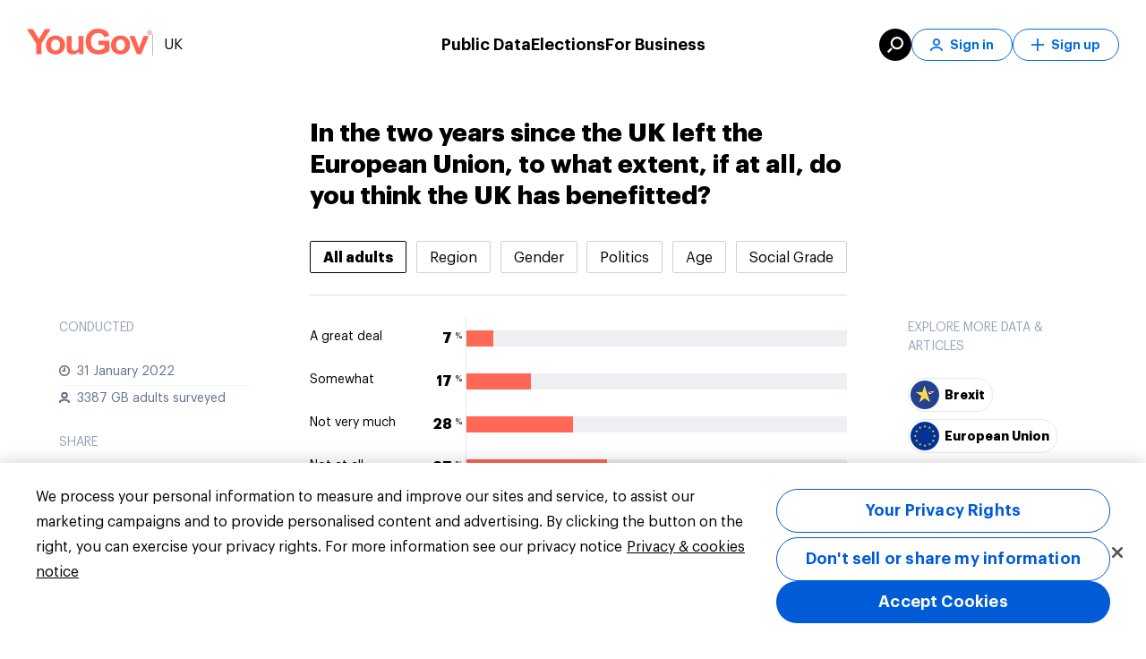

--- FILE ---
content_type: application/x-javascript
request_url: https://cdn-ukwest.onetrust.com/consent/2435f2d2-3949-4f29-88ac-e4401b25cd83/2435f2d2-3949-4f29-88ac-e4401b25cd83.json
body_size: 1683
content:
{"CookieSPAEnabled":true,"CookieSameSiteNoneEnabled":false,"CookieV2CSPEnabled":false,"MultiVariantTestingEnabled":false,"UseV2":true,"MobileSDK":false,"SkipGeolocation":false,"ScriptType":"PRODUCTION","Version":"202403.2.0","OptanonDataJSON":"2435f2d2-3949-4f29-88ac-e4401b25cd83","GeolocationUrl":"https://geolocation.onetrust.com/cookieconsentpub/v1/geo/location","BulkDomainCheckUrl":"https://cookies-data.onetrust.io/bannersdk/v1/domaingroupcheck","RuleSet":[{"Id":"018e31c8-88f1-79b6-a723-00785f41c86f","Name":"US Geolocation","Countries":["us"],"States":{},"LanguageSwitcherPlaceholder":{"en-IE":"en-IE","en-US":"en-US","hr-HR":"hr-HR","fr":"fr","nl-BE":"nl-BE","zh-CN":"zh-CN","el-GR":"el-GR","de-AT":"de-AT","default":"en","nl-NL":"nl-NL","fr-CH":"fr-CH","bg-BG":"bg-BG","en-LB":"en-LB","cs-CZ":"cs-CZ","de-CH":"de-CH","hu-HU":"hu-HU","fr-MA":"fr-MA","pt-BR":"pt-BR","sk-SK":"sk-SK","es-CO":"es-CO","pl-PL":"pl-PL","ar":"ar","pt-PT":"pt-PT","es-AR":"es-AR","ro-RO":"ro-RO","fr-BE":"fr-BE","tr-TR":"tr-TR","it-CH":"it-CH"},"BannerPushesDown":false,"Default":false,"Global":false,"Type":"USNATIONAL","UseGoogleVendors":false,"VariantEnabled":false,"TestEndTime":null,"Variants":[],"TemplateName":"US Template","Conditions":[],"GCEnable":true,"IsGPPEnabled":false,"EnableJWTAuthForKnownUsers":false},{"Id":"018e31c8-8683-772a-a4ca-29de5d6b5c20","Name":"Global","Countries":["pr","ps","pw","py","qa","ad","ae","af","ag","ai","al","am","ao","aq","ar","as","au","aw","az","ba","bb","rs","bd","ru","bf","rw","bh","bi","bj","bl","bm","bn","bo","sa","bq","sb","sc","br","bs","sd","bt","bv","sg","bw","sh","by","sj","bz","sl","sn","so","ca","sr","cc","ss","cd","st","sv","cf","cg","ch","sx","ci","sy","sz","ck","cl","cm","cn","co","tc","cr","td","tf","cu","tg","cv","cw","th","cx","tj","tk","tl","tm","tn","to","tr","tt","tv","tw","dj","tz","dm","do","ua","ug","dz","um","ec","eg","eh","uy","uz","va","vc","er","ve","et","vg","vi","vn","vu","fj","fk","fm","fo","wf","ga","gb","ws","gd","ge","gg","gh","gi","gl","gm","gn","gq","gs","gt","gu","gw","gy","xk","hk","hm","hn","ht","ye","id","il","im","in","io","za","iq","ir","zm","je","zw","jm","jo","jp","ke","kg","kh","ki","km","kn","kp","kr","kw","ky","kz","la","lb","lc","lk","lr","ls","ly","ma","md","me","mg","mh","mk","ml","mm","mn","mo","mp","mr","ms","mu","mv","mw","mx","my","mz","na","nc","ne","nf","ng","ni","np","nr","nu","nz","om","pa","pe","pf","pg","ph","pk","pm","pn"],"States":{},"LanguageSwitcherPlaceholder":{"de":"de","en-IE":"en-IE","en-US":"en-US","pt":"pt","en-IN":"en-IN","no-NO":"no-NO","nl-BE":"nl-BE","el-GR":"el-GR","en-MY":"en-MY","zh-Hans":"zh-Hans","nl-NL":"nl-NL","zh-Hant":"zh-Hant","en-AU":"en-AU","id":"id","ur":"ur","de-CH":"de-CH","hu-HU":"hu-HU","ms":"ms","it":"it","es":"es","fr-CA":"fr-CA","es-CO":"es-CO","ar":"ar","pt-PT":"pt-PT","vi":"vi","en-SA":"en-SA","ro-RO":"ro-RO","fr-BE":"fr-BE","en-SG":"en-SG","it-CH":"it-CH","en-GB":"en-GB","no":"no","fi":"fi","en-CA":"en-CA","hr-HR":"hr-HR","fr":"fr","en-CN":"en-CN","de-AT":"de-AT","default":"en","fr-CH":"fr-CH","en-TH":"en-TH","bg-BG":"bg-BG","en-PH":"en-PH","en-PK":"en-PK","sv":"sv","fr-MA":"fr-MA","zh-TW":"zh-TW","zh-HK":"zh-HK","pt-BR":"pt-BR","en-HK":"en-HK","sk-SK":"sk-SK","es-MX":"es-MX","cs":"cs","th":"th","es-AR":"es-AR","pl":"pl","da":"da","en-ID":"en-ID"},"BannerPushesDown":false,"Default":true,"Global":true,"Type":"GDPR","UseGoogleVendors":false,"VariantEnabled":false,"TestEndTime":null,"Variants":[],"TemplateName":"GDPR Template","Conditions":[],"GCEnable":true,"IsGPPEnabled":false,"EnableJWTAuthForKnownUsers":false}],"IabData":{"cookieVersion":"1","createdTime":"2024-04-10T06:14:56.399880282","updatedTime":"2024-04-10T06:14:56.399884821","cmpId":"28","cmpVersion":"1","consentScreen":"1","consentLanguage":null,"vendorListVersion":0,"maxVendorId":0,"encodingType":"0","globalVendorListUrl":"https://cdn-ukwest.onetrust.com/vendorlist/iabData.json"},"IabV2Data":{"cookieVersion":"1","createdTime":"2024-04-10T06:14:56.404141363","updatedTime":"2024-04-10T06:14:56.404144619","cmpId":"28","cmpVersion":"1","consentScreen":"1","consentLanguage":null,"vendorListVersion":0,"maxVendorId":0,"encodingType":"0","globalVendorListUrl":"https://cdn-ukwest.onetrust.com/vendorlist/iab2Data.json"},"Iab2V2Data":{"cookieVersion":"1","createdTime":"2024-04-10T06:14:56.408360645","updatedTime":"2024-04-10T06:14:56.408364041","cmpId":"28","cmpVersion":"1","consentScreen":"1","consentLanguage":null,"vendorListVersion":0,"maxVendorId":0,"encodingType":"0","globalVendorListUrl":"https://cdn-ukwest.onetrust.com/vendorlist/iab2V2Data.json"},"GoogleData":{"vendorListVersion":1,"googleVendorListUrl":"https://cdn-ukwest.onetrust.com/vendorlist/googleData.json"},"ScriptDynamicLoadEnabled":false,"TenantFeatures":{"CookieV2BannerFocus":true,"CookieV2GPC":true,"CookieV2AssignTemplateRule":true,"CookieV2GeolocationJsonApi":true,"CookieV2GCMDMA":true,"CookieV2TCF21":true,"CookieV2RemoveSettingsIcon":true,"CookieV2BannerLogo":true,"CookieV2GeneralVendors":true,"CookieV2GPP":true},"IsSuppressBanner":true,"IsSuppressPC":true,"PublisherCC":"UK","Domain":"yougov.co.uk","TenantGuid":"704e6ae8-725d-4606-bc55-526c212e95ba","EnvId":"app-uk-prod","RemoteActionsEnabled":false,"GeoRuleGroupName":"US Geolocation","GATrackToggle":true,"GATrackAssignedCategory":"AS","WebFormIntegrationEnabled":false,"WebFormSrcUrl":"","WebFormWorkerUrl":"","GppData":{"cmpId":"28"},"AuthenticatedConsent":false}

--- FILE ---
content_type: image/svg+xml
request_url: https://d39be2hlyrutg8.cloudfront.net/4a20fc61/assets/images/svg/daily-survey/login.svg
body_size: 543
content:
<svg xmlns="http://www.w3.org/2000/svg" xmlns:xlink="http://www.w3.org/1999/xlink" width="12" height="12"><defs><path id="a" d="M6.004 7.75C9.28 7.75 12 9.606 12 11.25V12h-1.5v-.75c0-.003-.054-.13-.177-.295a3.4 3.4 0 0 0-.8-.738c-.882-.603-2.08-.967-3.519-.967-1.438 0-2.636.366-3.523.972-.345.235-.62.495-.804.74a2 2 0 0 0-.121.183l-.042.078-.014.027V12H0v-.75c0-1.634 2.733-3.5 6.004-3.5M6 0a3.5 3.5 0 1 1 0 7 3.5 3.5 0 0 1 0-7m0 1.5a2 2 0 1 0 0 4 2 2 0 0 0 0-4"/></defs><g fill="none" fill-rule="evenodd"><mask id="b" fill="#fff"><use xlink:href="#a"/></mask><use xlink:href="#a" fill="#332B42" fill-rule="nonzero"/><g fill="#616E90" mask="url(#b)"><path d="M0 0h12v12H0z"/></g></g></svg>

--- FILE ---
content_type: image/svg+xml
request_url: https://d39be2hlyrutg8.cloudfront.net/4a20fc61/assets/images/svg/daily-survey/time.svg
body_size: 293
content:
<svg xmlns="http://www.w3.org/2000/svg" xmlns:xlink="http://www.w3.org/1999/xlink" width="12" height="12"><defs><path id="a" d="M6 0a6 6 0 1 1 0 12A6 6 0 0 1 6 0m0 1.3a4.7 4.7 0 1 0 0 9.4 4.7 4.7 0 0 0 0-9.4m.9 1.3v4.3H3.6V5.6h2v-3z"/></defs><g fill="none" fill-rule="evenodd"><mask id="b" fill="#fff"><use xlink:href="#a"/></mask><use xlink:href="#a" fill="#979797"/><g fill="#616E90" mask="url(#b)"><path d="M0 0h12v12H0z"/></g></g></svg>

--- FILE ---
content_type: application/javascript
request_url: https://yougov.co.uk/_Incapsula_Resource?SWJIYLWA=719d34d31c8e3a6e6fffd425f7e032f3&ns=2&cb=1163529053
body_size: 18196
content:
var _0xe445=['\x56\x44\x39\x61','\x77\x37\x78\x76\x77\x34\x63\x43\x77\x71\x35\x65\x77\x70\x78\x36\x77\x72\x51\x37','\x77\x37\x44\x43\x70\x63\x4b\x53\x4a\x58\x6e\x43\x6e\x77\x3d\x3d','\x77\x35\x62\x43\x67\x73\x4b\x32','\x4a\x41\x73\x39','\x65\x43\x72\x43\x6c\x41\x3d\x3d','\x77\x34\x2f\x44\x6b\x56\x34\x3d','\x53\x31\x4c\x44\x6c\x4d\x4f\x55\x77\x37\x39\x4e\x64\x55\x70\x73\x57\x77\x3d\x3d','\x59\x42\x2f\x44\x72\x47\x48\x44\x6f\x68\x4d\x61\x77\x71\x4d\x30\x64\x51\x3d\x3d','\x77\x36\x58\x44\x6b\x31\x67\x54\x4b\x4d\x4b\x49','\x4e\x32\x2f\x44\x67\x63\x4f\x73\x77\x70\x73\x30\x62\x73\x4f\x2f\x56\x41\x5a\x4a\x77\x36\x50\x43\x6c\x47\x39\x49\x41\x68\x2f\x43\x74\x63\x4b\x78\x4d\x78\x38\x6c\x77\x71\x58\x43\x71\x45\x41\x57\x54\x42\x39\x58\x77\x72\x68\x4e\x53\x55\x33\x44\x75\x52\x6b\x35\x77\x35\x4c\x44\x6e\x45\x4a\x75\x77\x35\x62\x43\x6e\x53\x2f\x44\x74\x46\x63\x41\x4c\x4d\x4b\x62\x77\x71\x6b\x6c\x77\x36\x6c\x67\x77\x72\x2f\x43\x69\x4d\x4b\x77\x77\x37\x62\x43\x6d\x32\x6c\x4c\x77\x35\x39\x31\x52\x52\x6e\x43\x6d\x41\x3d\x3d','\x65\x53\x39\x31\x48\x43\x6f\x61','\x77\x36\x74\x4f\x77\x70\x50\x43\x70\x78\x59\x3d','\x64\x4d\x4b\x78\x64\x42\x45\x69\x77\x72\x38\x3d','\x58\x53\x76\x44\x76\x69\x7a\x44\x69\x42\x49\x64\x77\x71\x63\x46\x58\x73\x4f\x4d\x63\x4d\x4f\x6f\x77\x72\x67\x3d','\x61\x38\x4f\x36\x52\x63\x4b\x69\x52\x63\x4f\x31','\x49\x4d\x4b\x38\x77\x70\x4c\x43\x6a\x41\x6b\x3d','\x44\x6b\x72\x44\x6b\x67\x3d\x3d','\x51\x73\x4f\x53\x77\x35\x72\x43\x6d\x4d\x4b\x39\x77\x6f\x73\x3d','\x4a\x6a\x74\x42\x44\x6e\x72\x43\x67\x41\x3d\x3d','\x77\x37\x5a\x70\x77\x34\x49\x56\x77\x70\x56\x2b\x77\x70\x34\x3d','\x77\x35\x33\x44\x76\x38\x4b\x51\x45\x73\x4f\x79\x77\x35\x59\x3d','\x52\x68\x2f\x43\x69\x41\x3d\x3d','\x77\x34\x30\x58\x62\x4d\x4f\x6c\x77\x71\x48\x43\x6f\x38\x4f\x55','\x77\x70\x4a\x36\x62\x32\x33\x43\x6d\x38\x4f\x6b','\x64\x78\x4c\x44\x76\x6d\x63\x3d','\x4f\x73\x4b\x4e\x77\x36\x44\x43\x70\x55\x4e\x34','\x53\x63\x4f\x6e\x57\x4d\x4b\x6f\x56\x51\x3d\x3d','\x66\x63\x4f\x68\x42\x57\x46\x49\x77\x37\x4d\x3d','\x59\x58\x31\x62\x77\x6f\x41\x4c\x4c\x67\x3d\x3d','\x77\x6f\x66\x43\x68\x38\x4b\x72','\x77\x34\x6e\x44\x69\x30\x73\x3d','\x63\x67\x46\x65','\x77\x71\x6e\x43\x6d\x7a\x76\x44\x6c\x73\x4b\x6c\x56\x4d\x4b\x49\x61\x63\x4f\x76\x4e\x4d\x4f\x35\x4d\x55\x72\x43\x72\x73\x4b\x58\x45\x4d\x4f\x76\x77\x71\x35\x42\x77\x37\x54\x43\x6b\x63\x4f\x71\x77\x36\x37\x44\x6e\x73\x4f\x47\x77\x70\x34\x35\x77\x37\x76\x44\x74\x42\x63\x51\x77\x37\x41\x5a\x41\x68\x50\x43\x68\x73\x4f\x58\x59\x33\x4e\x56','\x4f\x63\x4b\x6a\x77\x70\x66\x43\x69\x77\x3d\x3d','\x65\x4d\x4b\x78\x50\x63\x4f\x50\x77\x36\x52\x69','\x58\x68\x54\x43\x6b\x41\x3d\x3d','\x62\x63\x4f\x71\x77\x70\x68\x72\x51\x73\x4b\x51\x4e\x63\x4b\x79\x77\x35\x38\x2b','\x77\x37\x49\x38\x77\x37\x56\x57\x77\x71\x62\x44\x68\x4d\x4b\x6f\x5a\x55\x45\x50','\x59\x54\x44\x44\x6e\x67\x3d\x3d','\x52\x6e\x67\x4a\x77\x34\x2f\x43\x6b\x38\x4f\x65','\x77\x70\x48\x43\x67\x4d\x4b\x30\x77\x70\x4c\x43\x75\x4d\x4f\x6d\x52\x42\x4d\x3d','\x41\x63\x4b\x6a\x77\x37\x4c\x43\x73\x67\x3d\x3d','\x56\x4d\x4b\x6f\x4b\x67\x3d\x3d','\x4d\x63\x4b\x47\x48\x77\x3d\x3d','\x46\x55\x6e\x44\x70\x51\x3d\x3d','\x66\x63\x4b\x4b\x4a\x77\x3d\x3d','\x50\x57\x66\x44\x67\x77\x3d\x3d','\x4b\x41\x50\x43\x76\x51\x3d\x3d','\x62\x73\x4f\x35\x51\x67\x3d\x3d','\x77\x34\x58\x43\x6e\x73\x4b\x33\x4e\x38\x4b\x57\x4f\x77\x3d\x3d','\x4d\x47\x74\x5a\x54\x4d\x4f\x6d\x41\x51\x3d\x3d','\x62\x33\x70\x53\x57\x4d\x4f\x33\x41\x46\x56\x6b','\x64\x4d\x4f\x5a\x4d\x67\x3d\x3d','\x4f\x63\x4f\x64\x77\x34\x49\x3d','\x46\x4d\x4b\x65\x77\x36\x67\x3d','\x46\x73\x4f\x74\x77\x36\x33\x43\x6f\x57\x35\x56\x77\x71\x37\x43\x71\x41\x3d\x3d','\x55\x6e\x6f\x33','\x59\x53\x54\x43\x69\x45\x38\x4a\x59\x57\x33\x44\x6d\x73\x4f\x6f\x77\x34\x59\x3d','\x77\x37\x44\x44\x6a\x6c\x4d\x3d','\x61\x73\x4f\x57\x77\x34\x44\x43\x6d\x67\x3d\x3d','\x65\x38\x4f\x77\x58\x73\x4b\x64\x52\x63\x4f\x39\x77\x36\x49\x3d','\x45\x55\x6a\x44\x74\x73\x4f\x38\x77\x72\x63\x66\x54\x41\x3d\x3d','\x42\x7a\x66\x43\x6d\x67\x3d\x3d','\x52\x73\x4f\x58\x77\x6f\x55\x3d','\x77\x71\x70\x30\x77\x37\x46\x63\x77\x70\x58\x44\x67\x73\x4b\x2b\x5a\x58\x4e\x47','\x41\x73\x4f\x5a\x77\x71\x37\x44\x6c\x73\x4b\x48\x50\x68\x4c\x44\x67\x4d\x4f\x68\x53\x38\x4f\x6a','\x64\x38\x4b\x37\x50\x4d\x4f\x44\x77\x37\x6c\x76','\x61\x4d\x4f\x63\x41\x41\x3d\x3d','\x59\x55\x6c\x61','\x77\x35\x4e\x45\x43\x4d\x4f\x65\x77\x37\x42\x68\x77\x6f\x42\x30','\x50\x73\x4f\x35\x77\x37\x6f\x3d','\x77\x71\x45\x56\x4b\x51\x3d\x3d','\x51\x4d\x4f\x52\x4b\x41\x3d\x3d','\x55\x4d\x4b\x77\x42\x51\x3d\x3d','\x41\x63\x4f\x5a\x77\x35\x4d\x3d','\x4e\x63\x4b\x49\x77\x70\x63\x3d','\x77\x35\x6f\x65\x5a\x41\x3d\x3d','\x77\x37\x78\x6f\x77\x34\x67\x44\x77\x70\x6c\x44\x77\x6f\x31\x38\x77\x6f\x45\x67\x62\x51\x3d\x3d','\x4c\x6e\x58\x43\x71\x4d\x4b\x31\x55\x51\x63\x45\x77\x35\x34\x3d','\x4f\x38\x4f\x46\x59\x58\x76\x43\x68\x63\x4b\x38\x77\x70\x37\x44\x75\x4d\x4b\x46\x49\x73\x4f\x45','\x77\x72\x74\x51\x77\x70\x39\x44\x77\x71\x4a\x4c\x4b\x43\x41\x3d','\x77\x37\x62\x43\x6c\x4d\x4b\x6e','\x77\x35\x34\x38\x54\x67\x3d\x3d','\x44\x63\x4f\x54\x77\x34\x62\x43\x73\x51\x3d\x3d','\x61\x63\x4f\x6e\x77\x6f\x31\x4e\x61\x4d\x4b\x53\x4e\x41\x3d\x3d','\x77\x72\x6f\x55\x46\x4d\x4f\x37\x50\x4d\x4b\x33\x63\x41\x7a\x44\x73\x73\x4f\x59\x77\x71\x72\x43\x68\x73\x4b\x45','\x42\x63\x4f\x47\x77\x6f\x58\x44\x73\x73\x4b\x6e','\x63\x41\x4c\x44\x72\x32\x44\x44\x6c\x51\x34\x3d','\x62\x69\x6e\x43\x68\x31\x6f\x2b\x5a\x67\x3d\x3d','\x77\x6f\x30\x63\x45\x63\x4f\x4d\x77\x37\x42\x36','\x77\x37\x37\x44\x6b\x73\x4b\x46','\x77\x36\x54\x44\x69\x30\x6b\x3d','\x77\x71\x70\x62\x77\x70\x6c\x54\x77\x71\x4e\x46\x49\x7a\x64\x68','\x56\x54\x72\x43\x75\x38\x4f\x55\x77\x70\x62\x43\x6f\x77\x3d\x3d','\x52\x6c\x66\x44\x75\x51\x3d\x3d','\x51\x63\x4b\x33\x48\x41\x3d\x3d','\x77\x71\x77\x67\x77\x36\x5a\x52\x77\x6f\x41\x3d','\x77\x6f\x73\x59\x46\x63\x4b\x2f\x77\x6f\x67\x2b','\x4c\x58\x4e\x33','\x77\x37\x34\x66\x57\x77\x3d\x3d','\x50\x68\x48\x44\x72\x48\x2f\x44\x6b\x68\x6b\x3d','\x4d\x38\x4f\x6b\x77\x70\x68\x31\x63\x73\x4b\x61','\x41\x4d\x4f\x58\x77\x6f\x58\x44\x72\x73\x4b\x32','\x41\x73\x4f\x65\x77\x34\x51\x3d','\x61\x57\x55\x46','\x51\x38\x4b\x75\x41\x73\x4f\x2f\x77\x37\x64\x6e\x4d\x58\x37\x43\x6c\x41\x3d\x3d','\x77\x6f\x6e\x43\x69\x73\x4b\x4a\x77\x6f\x48\x43\x76\x73\x4f\x6e','\x77\x6f\x76\x43\x67\x73\x4b\x72','\x50\x67\x4c\x44\x6f\x33\x66\x44\x68\x42\x6f\x58\x77\x71\x67\x51\x5a\x51\x3d\x3d','\x77\x36\x72\x44\x6e\x6c\x63\x47\x48\x63\x4b\x55','\x44\x32\x7a\x43\x73\x51\x3d\x3d','\x59\x6b\x6a\x44\x6e\x51\x3d\x3d','\x59\x58\x62\x43\x73\x68\x58\x43\x6f\x51\x3d\x3d','\x77\x36\x55\x4e\x54\x38\x4f\x67\x66\x73\x4b\x6a','\x77\x72\x62\x43\x67\x73\x4b\x61','\x42\x63\x4b\x35\x77\x35\x4c\x43\x72\x73\x4f\x52\x77\x35\x44\x44\x70\x52\x38\x3d','\x77\x70\x34\x53\x42\x4d\x4f\x47\x77\x35\x44\x44\x72\x41\x3d\x3d','\x44\x73\x4f\x44\x77\x34\x55\x3d','\x77\x34\x4e\x6c\x46\x42\x63\x48\x77\x72\x48\x43\x6f\x6b\x72\x43\x71\x38\x4b\x76\x65\x73\x4b\x63\x77\x6f\x4c\x44\x67\x67\x67\x2b','\x77\x37\x62\x43\x70\x52\x2f\x43\x68\x4d\x4b\x6b\x77\x37\x4d\x3d','\x43\x63\x4f\x36\x77\x34\x45\x3d','\x66\x4d\x4b\x79\x44\x67\x3d\x3d','\x77\x36\x39\x72\x77\x35\x4d\x58\x77\x6f\x52\x66\x77\x71\x64\x36\x77\x6f\x30\x37\x65\x73\x4f\x31\x77\x70\x37\x44\x6e\x4d\x4b\x51\x62\x4d\x4b\x30','\x57\x6a\x74\x43\x77\x37\x49\x41\x77\x34\x68\x59\x77\x71\x66\x43\x70\x41\x3d\x3d','\x45\x63\x4b\x46\x77\x71\x77\x62\x5a\x41\x3d\x3d','\x4d\x4d\x4b\x47\x77\x34\x49\x3d','\x77\x37\x6b\x45\x56\x4d\x4f\x67\x59\x38\x4b\x6c\x4d\x67\x3d\x3d','\x77\x72\x58\x44\x68\x77\x30\x64\x57\x63\x4b\x41\x47\x46\x72\x43\x6f\x67\x3d\x3d','\x4d\x47\x35\x58\x56\x73\x4f\x6d','\x77\x37\x33\x43\x6f\x73\x4f\x54\x4d\x6b\x44\x43\x6e\x38\x4b\x45\x42\x54\x44\x43\x75\x7a\x44\x44\x6c\x51\x3d\x3d','\x50\x73\x4b\x43\x77\x34\x45\x3d','\x77\x70\x30\x4b\x48\x4d\x4f\x61\x77\x36\x4a\x67\x77\x35\x4d\x2b\x43\x67\x3d\x3d','\x4a\x58\x64\x58\x57\x73\x4f\x38\x45\x6b\x77\x38\x77\x37\x4e\x33\x49\x63\x4b\x45\x4c\x73\x4f\x43\x57\x4d\x4b\x4a\x65\x30\x59\x63\x45\x4d\x4f\x38','\x77\x70\x66\x43\x75\x63\x4b\x73','\x45\x38\x4f\x65\x77\x35\x68\x35\x63\x41\x3d\x3d','\x77\x6f\x51\x42\x46\x73\x4f\x59\x77\x37\x42\x68','\x5a\x38\x4b\x6b\x50\x38\x4f\x42\x77\x36\x51\x3d','\x77\x37\x4c\x44\x6f\x73\x4b\x65','\x77\x6f\x7a\x43\x67\x63\x4b\x44\x77\x6f\x50\x43\x73\x73\x4f\x41\x54\x41\x3d\x3d','\x5a\x58\x4a\x36','\x4c\x48\x54\x43\x73\x68\x37\x43\x70\x4d\x4f\x6a\x54\x41\x3d\x3d','\x59\x63\x4b\x36\x4e\x38\x4f\x4e\x77\x37\x5a\x6a\x77\x72\x55\x75\x42\x41\x3d\x3d','\x47\x6b\x6a\x44\x72\x4d\x4f\x50\x77\x71\x6f\x61','\x77\x6f\x35\x48\x62\x51\x3d\x3d','\x77\x36\x39\x72\x77\x35\x4d\x58\x77\x6f\x52\x66\x77\x71\x64\x36\x77\x6f\x30\x37\x49\x73\x4f\x72\x77\x6f\x62\x44\x67\x4d\x4b\x59\x61\x38\x4b\x70\x77\x34\x34\x73\x4d\x4d\x4b\x38\x57\x78\x48\x43\x6b\x46\x31\x2b\x77\x6f\x6b\x2f\x54\x73\x4b\x53\x77\x37\x4d\x4d\x51\x4d\x4f\x67','\x53\x54\x50\x43\x6f\x4d\x4f\x55\x77\x6f\x76\x43\x70\x63\x4b\x78','\x77\x72\x6c\x63\x77\x70\x46\x54\x77\x71\x74\x4e\x49\x44\x63\x3d','\x62\x4d\x4b\x6a\x47\x67\x3d\x3d','\x42\x69\x49\x66\x77\x36\x6c\x41\x77\x35\x77\x3d','\x57\x63\x4f\x31\x77\x70\x35\x4b\x77\x36\x4d\x2f','\x50\x45\x6e\x44\x73\x67\x3d\x3d','\x77\x70\x67\x49\x44\x63\x4f\x59\x77\x36\x31\x6e\x77\x36\x49\x2b\x46\x6e\x33\x44\x76\x51\x3d\x3d','\x77\x34\x4e\x53\x77\x6f\x58\x43\x6f\x78\x66\x43\x6a\x6d\x38\x3d','\x4b\x4d\x4b\x52\x77\x72\x41\x3d','\x4f\x63\x4f\x65\x77\x34\x66\x43\x73\x33\x4e\x57\x77\x6f\x66\x43\x72\x73\x4b\x2b\x49\x73\x4b\x59\x46\x73\x4b\x45\x77\x37\x48\x44\x6d\x73\x4b\x42\x77\x36\x74\x31\x77\x70\x2f\x44\x76\x63\x4f\x71\x54\x4d\x4f\x66\x77\x71\x52\x4d\x77\x6f\x6f\x6d\x77\x35\x66\x43\x6d\x4d\x4f\x31\x44\x73\x4f\x49\x77\x35\x44\x43\x6d\x6c\x45\x34','\x59\x63\x4f\x6f\x48\x6d\x46\x56\x77\x37\x55\x70','\x53\x73\x4b\x78\x66\x54\x4d\x75\x77\x71\x63\x3d','\x46\x73\x4f\x66\x51\x41\x3d\x3d','\x47\x63\x4b\x6f\x77\x6f\x34\x3d','\x4d\x33\x4a\x4f\x57\x4d\x4f\x37\x48\x58\x34\x38\x77\x71\x74\x71\x62\x38\x4f\x4b\x4e\x4d\x4b\x4d\x54\x4d\x4b\x41\x61\x45\x67\x62\x47\x38\x4f\x72','\x62\x78\x4c\x44\x6f\x33\x54\x44\x6c\x52\x51\x3d','\x77\x6f\x49\x62\x48\x38\x4f\x47\x77\x34\x33\x44\x71\x73\x4b\x75\x77\x70\x78\x6b\x43\x58\x5a\x54\x49\x73\x4f\x69\x59\x38\x4f\x39\x77\x37\x70\x4c\x77\x36\x2f\x43\x72\x38\x4f\x37\x77\x37\x78\x52\x61\x45\x34\x65','\x58\x73\x4b\x77\x49\x77\x3d\x3d','\x45\x73\x4b\x45\x77\x71\x38\x3d','\x45\x4d\x4f\x43\x77\x34\x46\x33\x62\x51\x37\x43\x6b\x38\x4f\x4e\x77\x35\x54\x44\x76\x6c\x34\x3d','\x77\x6f\x50\x43\x6d\x73\x4b\x4a\x77\x6f\x58\x43\x76\x73\x4f\x6d\x52\x52\x6f\x3d','\x45\x73\x4f\x65\x77\x34\x30\x3d','\x77\x6f\x48\x43\x69\x73\x4b\x52\x77\x6f\x2f\x43\x71\x63\x4f\x71\x66\x67\x31\x2f\x77\x34\x49\x3d','\x55\x38\x4b\x6e\x64\x69\x59\x62\x77\x71\x6a\x43\x73\x48\x44\x44\x73\x67\x3d\x3d','\x77\x71\x74\x51\x77\x6f\x35\x43','\x5a\x63\x4f\x6c\x43\x57\x70\x5a\x77\x36\x38\x3d','\x65\x73\x4f\x6e\x77\x6f\x70\x74','\x44\x63\x4f\x42\x77\x35\x5a\x35\x61\x41\x55\x3d','\x4d\x73\x4b\x4e\x77\x37\x33\x43\x71\x55\x4e\x2f\x77\x37\x51\x3d','\x48\x63\x4b\x7a\x77\x36\x2f\x43\x76\x63\x4f\x58\x77\x35\x45\x3d','\x77\x34\x54\x43\x6d\x73\x4b\x39','\x44\x4d\x4f\x4c\x77\x35\x70\x33\x63\x41\x67\x3d','\x77\x6f\x6f\x63\x48\x77\x3d\x3d','\x43\x38\x4b\x6a\x42\x38\x4f\x30\x77\x37\x39\x68\x4b\x7a\x76\x43\x6c\x57\x4c\x44\x70\x4d\x4f\x50\x41\x7a\x76\x44\x73\x38\x4f\x57','\x59\x4d\x4b\x37\x41\x4d\x4f\x63\x77\x36\x4a\x6a\x77\x72\x55\x73','\x77\x37\x73\x37\x77\x37\x31\x4b','\x48\x77\x33\x43\x6e\x73\x4b\x66\x77\x36\x68\x74\x4f\x67\x42\x62\x66\x6a\x6b\x52\x48\x41\x48\x43\x71\x73\x4b\x38\x4f\x4d\x4b\x75\x77\x6f\x68\x76\x77\x6f\x6c\x37\x41\x38\x4f\x50\x4f\x73\x4b\x73\x77\x35\x37\x43\x74\x73\x4f\x68\x77\x72\x4c\x43\x67\x47\x66\x44\x71\x4d\x4b\x67\x77\x71\x39\x37\x77\x37\x78\x39\x77\x72\x72\x44\x74\x77\x3d\x3d','\x52\x48\x77\x52\x77\x34\x48\x43\x67\x4d\x4f\x58\x77\x36\x63\x47\x77\x37\x34\x3d','\x63\x63\x4b\x73\x4f\x73\x4f\x62\x77\x36\x52\x35','\x77\x6f\x59\x46\x44\x73\x4f\x57\x77\x36\x4e\x6f\x77\x34\x6b\x30\x48\x43\x66\x43\x74\x6c\x5a\x2b\x77\x35\x4a\x69\x77\x35\x63\x3d','\x48\x53\x54\x43\x75\x63\x4b\x54\x77\x71\x34\x3d','\x77\x70\x45\x59\x46\x63\x4b\x38\x77\x70\x4d\x6b','\x4c\x58\x39\x4e\x56\x73\x4f\x31\x45\x6c\x55\x32\x77\x71\x45\x77\x4d\x38\x4f\x55\x4b\x38\x4f\x69\x58\x63\x4b\x42\x65\x41\x3d\x3d','\x77\x6f\x51\x57\x42\x73\x4f\x55\x77\x34\x45\x3d','\x46\x31\x33\x44\x73\x73\x4f\x6d\x77\x72\x38\x66\x54\x41\x3d\x3d','\x57\x38\x4f\x78\x77\x6f\x5a\x45\x77\x37\x41\x32\x5a\x73\x4f\x67\x77\x36\x30\x38\x66\x67\x6b\x74\x77\x72\x73\x50\x41\x67\x4c\x44\x6f\x33\x52\x4e\x77\x6f\x6e\x43\x76\x63\x4b\x59\x5a\x44\x70\x7a\x77\x70\x51\x3d','\x77\x6f\x68\x6e\x47\x51\x77\x4d','\x77\x34\x4d\x48\x77\x37\x38\x3d','\x45\x4d\x4f\x43\x77\x34\x46\x33\x62\x51\x37\x43\x76\x77\x3d\x3d','\x57\x38\x4f\x78\x77\x6f\x5a\x45\x77\x37\x41\x32\x5a\x73\x4f\x67\x77\x36\x30\x38\x66\x67\x6b\x35\x77\x71\x67\x41\x41\x77\x50\x43\x6f\x41\x3d\x3d','\x77\x37\x38\x4a\x54\x63\x4f\x79\x62\x77\x3d\x3d','\x5a\x53\x5a\x36\x44\x7a\x67\x64\x77\x36\x50\x43\x73\x67\x3d\x3d','\x42\x43\x59\x48\x77\x36\x64\x54\x77\x35\x55\x64\x77\x72\x54\x44\x70\x47\x37\x44\x72\x46\x4a\x33\x65\x4d\x4b\x6d\x5a\x57\x6a\x43\x75\x44\x51\x3d','\x50\x48\x48\x43\x70\x73\x4b\x31\x55\x77\x3d\x3d','\x77\x6f\x55\x53\x43\x4d\x4f\x46\x77\x35\x62\x44\x72\x63\x4b\x48\x77\x70\x78\x75','\x77\x37\x6b\x45\x51\x4d\x4f\x7a\x62\x4d\x4b\x6b\x4d\x78\x30\x3d','\x66\x58\x52\x41\x77\x6f\x41\x57\x4b\x42\x48\x44\x67\x73\x4b\x4c\x77\x6f\x74\x37\x63\x63\x4f\x61\x55\x67\x33\x44\x71\x51\x45\x3d','\x43\x33\x50\x43\x76\x73\x4b\x70\x51\x41\x55\x35\x77\x36\x4e\x58\x77\x6f\x50\x43\x6d\x7a\x4c\x43\x70\x41\x3d\x3d','\x61\x38\x4f\x36\x77\x70\x42\x71\x64\x63\x4b\x4d','\x77\x6f\x6c\x36\x59\x32\x48\x43\x68\x73\x4f\x34\x41\x68\x5a\x52','\x51\x38\x4b\x73\x65\x69\x63\x75\x77\x72\x77\x3d','\x46\x57\x44\x43\x6f\x73\x4b\x68\x57\x42\x51\x4f\x77\x34\x45\x3d','\x77\x34\x76\x44\x73\x73\x4b\x62\x45\x73\x4f\x79\x77\x35\x63\x3d','\x57\x6a\x37\x43\x75\x63\x4f\x66\x77\x72\x4c\x43\x6f\x38\x4b\x6a\x61\x31\x2f\x43\x6d\x43\x55\x3d','\x63\x44\x4a\x79\x43\x43\x6f\x42','\x41\x38\x4f\x47\x77\x34\x5a\x2f\x61\x51\x55\x3d','\x77\x37\x2f\x43\x75\x42\x6a\x43\x6b\x4d\x4b\x6b\x77\x36\x67\x3d','\x45\x69\x54\x43\x75\x38\x4b\x43\x77\x71\x37\x44\x6a\x67\x3d\x3d','\x47\x56\x33\x44\x70\x38\x4f\x61\x77\x72\x38\x3d','\x64\x4d\x4f\x38\x41\x6e\x56\x49\x77\x36\x67\x3d','\x77\x72\x66\x43\x6e\x38\x4b\x5a','\x47\x43\x54\x43\x73\x38\x4b\x48\x77\x72\x6e\x44\x6e\x77\x3d\x3d','\x77\x6f\x44\x43\x6c\x38\x4b\x4f\x77\x70\x58\x43\x76\x73\x4f\x38','\x4d\x73\x4b\x5a\x4e\x6a\x78\x32\x48\x78\x6b\x59\x77\x35\x49\x3d','\x77\x70\x63\x50\x41\x38\x4f\x53\x77\x35\x44\x44\x74\x77\x3d\x3d','\x77\x37\x6b\x64\x52\x38\x4f\x68\x59\x38\x4b\x6c\x42\x52\x58\x43\x74\x4d\x4f\x4e\x77\x37\x76\x43\x6e\x77\x3d\x3d','\x77\x70\x74\x6e\x61\x48\x6e\x43\x6d\x38\x4f\x2f','\x48\x45\x46\x56\x56\x73\x4f\x31\x47\x31\x55\x30\x77\x72\x4a\x73\x4e\x77\x3d\x3d','\x55\x38\x4b\x34\x44\x38\x4f\x70\x77\x36\x56\x39','\x77\x70\x59\x59\x42\x38\x4f\x67\x77\x35\x48\x44\x73\x4d\x4b\x65\x77\x70\x52\x39\x43\x53\x4a\x66\x4c\x51\x3d\x3d','\x5a\x7a\x54\x43\x67\x45\x34\x2b\x66\x51\x3d\x3d','\x45\x73\x4f\x5a\x77\x6f\x54\x44\x6d\x73\x4b\x6d\x47\x51\x6e\x44\x6e\x38\x4f\x70\x55\x63\x4f\x74\x44\x46\x6b\x4b\x77\x35\x62\x44\x69\x51\x66\x44\x6d\x38\x4f\x77\x77\x34\x31\x31\x77\x35\x4e\x55','\x44\x7a\x38\x59\x77\x37\x31\x41\x77\x34\x63\x3d','\x77\x35\x59\x37\x52\x4d\x4f\x72\x62\x38\x4b\x6c\x4b\x41\x58\x43\x72\x38\x4f\x37\x77\x35\x48\x43\x76\x73\x4f\x31\x59\x47\x49\x34\x77\x6f\x44\x43\x70\x63\x4b\x31\x5a\x77\x76\x43\x6e\x51\x3d\x3d','\x77\x34\x45\x42\x59\x63\x4f\x7a\x77\x71\x33\x43\x6e\x77\x3d\x3d','\x4e\x38\x4b\x42\x4d\x44\x70\x30\x46\x78\x34\x5a\x77\x70\x48\x44\x6b\x4d\x4b\x79\x77\x34\x44\x43\x70\x6b\x62\x44\x71\x63\x4f\x4e\x61\x58\x67\x68\x57\x44\x39\x70\x4c\x78\x39\x6e\x41\x4d\x4f\x74\x65\x52\x2f\x43\x75\x51\x3d\x3d','\x5a\x67\x2f\x44\x70\x47\x44\x44\x6c\x51\x38\x3d','\x50\x38\x4f\x78\x77\x34\x4e\x31\x5a\x67\x54\x43\x76\x73\x4f\x42\x77\x35\x72\x44\x72\x78\x48\x43\x71\x41\x70\x67\x49\x38\x4b\x42\x48\x45\x2f\x44\x70\x58\x73\x76','\x4d\x73\x4b\x48\x77\x36\x33\x43\x74\x31\x70\x31\x77\x36\x72\x44\x71\x4d\x4b\x35\x43\x56\x33\x44\x72\x54\x66\x43\x67\x68\x6e\x43\x6a\x6c\x2f\x43\x70\x4d\x4f\x75\x49\x63\x4f\x68\x77\x70\x38\x69\x4a\x67\x54\x43\x6e\x45\x78\x42\x77\x6f\x6c\x76\x77\x70\x38\x58\x77\x71\x50\x44\x70\x6a\x4c\x44\x6b\x73\x4b\x78','\x77\x35\x70\x6c\x45\x52\x6f\x32\x77\x72\x2f\x43\x70\x51\x37\x43\x70\x4d\x4b\x2f\x64\x38\x4b\x52\x77\x6f\x54\x44\x6c\x67\x67\x30\x42\x47\x31\x58\x51\x53\x62\x43\x75\x46\x48\x43\x75\x6e\x45\x4e\x77\x6f\x74\x33','\x45\x4d\x4f\x63\x77\x35\x74\x7a\x59\x52\x50\x43\x76\x38\x4b\x47\x77\x35\x72\x44\x72\x78\x48\x43\x68\x42\x42\x73\x50\x77\x3d\x3d','\x77\x34\x7a\x43\x67\x38\x4b\x77\x49\x38\x4b\x57\x49\x41\x3d\x3d','\x77\x6f\x68\x6a\x42\x77\x6f\x41\x77\x72\x48\x43\x75\x41\x3d\x3d','\x77\x72\x2f\x43\x67\x38\x4b\x45\x42\x32\x42\x56\x77\x71\x54\x43\x6e\x44\x35\x4a\x77\x71\x6a\x44\x6d\x30\x5a\x36','\x77\x37\x70\x2f\x77\x34\x38\x44\x77\x70\x6c\x43','\x5a\x79\x39\x71\x44\x6a\x63\x41\x77\x37\x51\x3d','\x77\x34\x4d\x56\x5a\x38\x4f\x69\x77\x72\x6a\x43\x67\x4d\x4b\x63\x77\x36\x44\x44\x6d\x6c\x77\x63\x77\x70\x63\x74\x77\x35\x63\x3d','\x5a\x4d\x4b\x6d\x50\x4d\x4f\x4c\x77\x37\x56\x35\x77\x71\x67\x3d','\x4e\x38\x4f\x4c\x77\x35\x5a\x52\x64\x78\x50\x43\x71\x63\x4f\x46\x77\x34\x37\x44\x70\x68\x6f\x3d','\x53\x7a\x72\x43\x70\x4d\x4f\x47\x77\x6f\x76\x43\x75\x63\x4b\x6e\x4c\x51\x7a\x43\x6b\x54\x76\x44\x71\x57\x63\x3d','\x77\x34\x45\x67\x58\x41\x3d\x3d','\x4d\x63\x4b\x45\x77\x36\x48\x43\x6f\x46\x5a\x38\x77\x35\x44\x44\x74\x4d\x4f\x2b\x58\x67\x50\x43\x74\x44\x50\x43\x73\x52\x66\x43\x6e\x31\x72\x43\x6f\x67\x3d\x3d','\x42\x38\x4b\x33\x77\x36\x33\x43\x72\x38\x4f\x47','\x77\x37\x33\x44\x76\x4d\x4b\x35\x50\x73\x4f\x73\x4f\x46\x48\x43\x68\x38\x4f\x49\x41\x30\x62\x43\x70\x63\x4f\x69\x77\x71\x48\x43\x6b\x43\x73\x49','\x65\x33\x6c\x5a\x77\x70\x49\x61','\x77\x37\x30\x48\x63\x73\x4f\x7a\x65\x4d\x4b\x69\x4c\x78\x63\x3d','\x4e\x73\x4f\x4c\x65\x57\x48\x43\x6c\x73\x4b\x76\x77\x70\x2f\x44\x74\x4d\x4b\x44\x59\x38\x4f\x56\x77\x70\x34\x6f\x55\x6d\x55\x5a\x77\x35\x48\x44\x69\x51\x3d\x3d','\x42\x63\x4f\x57\x77\x35\x31\x6a\x63\x42\x4d\x3d','\x77\x6f\x73\x55\x44\x63\x4f\x38\x77\x36\x68\x6f\x77\x34\x34\x6f','\x77\x72\x46\x55\x77\x6f\x74\x66\x77\x71\x4a\x4e\x4f\x54\x31\x33\x59\x73\x4b\x37\x77\x37\x55\x38\x77\x72\x67\x75','\x53\x38\x4f\x50\x77\x35\x33\x43\x6a\x4d\x4b\x39\x77\x70\x41\x3d','\x53\x63\x4b\x6e\x63\x43\x51\x76','\x4d\x6e\x6e\x43\x73\x52\x44\x43\x71\x73\x4f\x73\x53\x38\x4f\x63\x4a\x4d\x4f\x41\x77\x72\x7a\x44\x76\x41\x66\x43\x73\x58\x35\x74\x4c\x63\x4f\x46\x61\x73\x4b\x31','\x54\x63\x4f\x59\x77\x35\x72\x43\x6b\x63\x4b\x73\x77\x6f\x41\x30\x58\x73\x4f\x42\x48\x51\x3d\x3d','\x77\x37\x33\x43\x72\x4d\x4b\x46\x50\x6c\x2f\x43\x69\x73\x4b\x56\x42\x44\x62\x44\x76\x44\x50\x44\x6d\x6b\x73\x56\x77\x70\x33\x43\x6b\x6d\x67\x33\x4e\x38\x4f\x42\x5a\x4d\x4b\x6a\x77\x35\x30\x3d','\x4e\x58\x39\x58\x53\x73\x4f\x33','\x42\x78\x31\x49','\x77\x36\x72\x44\x6d\x6c\x63\x47\x48\x4d\x4b\x64\x54\x6b\x4d\x3d','\x4f\x63\x4f\x55\x77\x6f\x50\x44\x76\x73\x4b\x77\x47\x55\x6a\x44\x6d\x63\x4f\x74\x58\x4d\x4f\x33\x53\x30\x41\x67\x77\x35\x66\x44\x67\x78\x7a\x44\x6e\x73\x4b\x32\x77\x6f\x39\x31\x77\x35\x4e\x49\x48\x45\x55\x44','\x59\x79\x74\x33\x44\x6a\x73\x3d','\x47\x4d\x4f\x44\x77\x6f\x54\x44\x75\x63\x4b\x32\x48\x79\x63\x3d','\x4b\x48\x74\x43\x54\x41\x3d\x3d','\x77\x70\x42\x71\x62\x47\x6a\x43\x69\x73\x4f\x2b\x46\x67\x3d\x3d','\x44\x73\x4b\x51\x77\x71\x34\x56\x5a\x44\x6f\x3d','\x4a\x4d\x4b\x48\x50\x53\x74\x32\x42\x56\x34\x43\x77\x34\x72\x44\x75\x38\x4b\x49\x77\x34\x58\x43\x6c\x45\x33\x44\x71\x63\x4f\x4c\x61\x44\x4e\x35\x47\x67\x3d\x3d','\x46\x73\x4f\x50\x77\x35\x68\x6c\x59\x51\x3d\x3d','\x52\x57\x67\x54\x77\x34\x33\x43\x6c\x63\x4f\x68\x77\x37\x6f\x4e\x77\x37\x67\x43','\x64\x53\x58\x43\x68\x31\x6b\x6c\x65\x53\x66\x44\x6b\x4d\x4f\x63\x77\x34\x59\x46\x77\x72\x50\x44\x68\x73\x4f\x30\x59\x38\x4f\x4d\x4e\x30\x48\x44\x70\x73\x4f\x45\x77\x6f\x38\x3d','\x77\x37\x44\x44\x6d\x6c\x55\x55\x44\x41\x3d\x3d','\x77\x71\x34\x73\x44\x67\x3d\x3d','\x77\x34\x73\x4d\x66\x4d\x4f\x6c\x77\x71\x76\x43\x70\x4d\x4f\x58\x77\x37\x6e\x44\x6a\x31\x73\x4c','\x49\x63\x4b\x42\x77\x36\x44\x43\x70\x6c\x68\x6e\x77\x71\x72\x44\x69\x38\x4f\x79\x54\x33\x6e\x44\x68\x51\x62\x43\x75\x42\x62\x43\x6d\x56\x37\x43\x76\x4d\x4f\x68\x49\x38\x4f\x6e\x77\x71\x38\x34\x50\x42\x2f\x43\x69\x56\x4a\x64','\x45\x31\x58\x44\x71\x38\x4f\x62\x77\x71\x6f\x42','\x77\x37\x37\x43\x6e\x73\x4b\x37\x46\x38\x4b\x75\x41\x52\x6a\x43\x73\x68\x56\x37\x58\x4d\x4b\x56\x62\x43\x67\x77\x77\x36\x52\x6b\x77\x35\x6e\x43\x6e\x53\x30\x76','\x48\x43\x7a\x43\x75\x38\x4b\x43\x77\x71\x54\x44\x67\x55\x66\x43\x69\x73\x4f\x6b\x49\x38\x4f\x30\x52\x4d\x4f\x4b\x62\x38\x4b\x41\x77\x6f\x46\x62\x77\x72\x56\x76\x77\x35\x6e\x43\x6d\x38\x4f\x48\x77\x34\x7a\x44\x71\x44\x56\x4d\x77\x71\x7a\x44\x6f\x73\x4f\x53','\x4e\x69\x46\x4e\x44\x6e\x72\x43\x67\x4d\x4b\x4f\x5a\x42\x55\x6c\x45\x41\x3d\x3d','\x77\x35\x33\x43\x6c\x4d\x4b\x4b\x4a\x4d\x4b\x51\x4f\x68\x50\x43\x75\x77\x3d\x3d','\x62\x4d\x4f\x59\x77\x35\x76\x43\x6b\x38\x4b\x73\x77\x6f\x49\x75\x48\x38\x4f\x61\x43\x6d\x6a\x43\x74\x4d\x4f\x36\x77\x34\x48\x44\x6d\x44\x6f\x31\x77\x71\x6e\x44\x75\x4d\x4f\x6f\x77\x70\x37\x44\x6b\x41\x73\x44\x61\x38\x4f\x74\x57\x38\x4f\x49\x77\x6f\x34\x30\x61\x73\x4f\x69\x53\x31\x6f\x6d\x55\x6c\x62\x43\x6b\x73\x4f\x6a\x64\x73\x4f\x69\x52\x63\x4f\x2b\x55\x38\x4b\x38\x47\x45\x6a\x43\x6e\x73\x4b\x51\x77\x36\x76\x43\x70\x63\x4b\x34\x41\x47\x2f\x43\x67\x6c\x6b\x6b\x58\x63\x4b\x34\x4a\x73\x4b\x41\x77\x71\x6e\x43\x67\x4d\x4b\x6b\x77\x70\x45\x46\x77\x37\x31\x67\x51\x38\x4f\x7a\x77\x35\x46\x63\x48\x54\x6c\x33\x4a\x38\x4b\x76\x61\x57\x66\x43\x69\x73\x4f\x32\x4d\x30\x4e\x39','\x58\x6c\x76\x44\x6d\x63\x4f\x54\x77\x35\x6b\x3d','\x54\x73\x4b\x77\x4f\x51\x3d\x3d','\x58\x56\x54\x44\x6b\x63\x4f\x44\x77\x35\x70\x4c\x66\x30\x70\x4a','\x41\x45\x6a\x44\x73\x4d\x4f\x62\x77\x72\x63\x64\x52\x38\x4f\x45','\x41\x4d\x4f\x54\x77\x70\x76\x44\x71\x4d\x4b\x36\x41\x67\x6a\x44\x67\x51\x3d\x3d','\x4a\x38\x4f\x64\x77\x35\x62\x43\x73\x51\x3d\x3d','\x77\x36\x30\x48\x51\x73\x4f\x79\x5a\x38\x4b\x75\x4c\x77\x54\x44\x72\x4d\x4f\x41\x77\x37\x66\x43\x6d\x63\x4f\x46\x55\x6c\x55\x7a\x77\x70\x66\x43\x68\x38\x4b\x6f\x5a\x77\x73\x3d','\x77\x70\x50\x43\x6a\x73\x4b\x4c\x77\x70\x50\x43\x72\x77\x3d\x3d','\x5a\x69\x50\x43\x69\x6b\x67\x6e\x61\x32\x66\x44\x69\x38\x4f\x6b\x77\x35\x30\x45\x77\x71\x51\x3d','\x50\x63\x4f\x63\x62\x6d\x54\x44\x6e\x38\x4b\x36\x77\x6f\x54\x44\x69\x4d\x4b\x46\x50\x38\x4f\x66\x77\x6f\x41\x36\x4f\x53\x42\x57\x77\x34\x37\x44\x6e\x38\x4f\x49\x77\x36\x62\x44\x68\x38\x4b\x4f','\x51\x38\x4f\x78\x77\x70\x78\x59\x77\x37\x49\x3d','\x77\x36\x66\x43\x6f\x73\x4b\x67\x49\x30\x72\x43\x67\x73\x4b\x50\x44\x41\x3d\x3d','\x42\x53\x54\x43\x6f\x38\x4b\x50\x77\x71\x7a\x44\x6c\x78\x33\x43\x68\x73\x4f\x35\x59\x38\x4f\x6b\x58\x38\x4f\x57\x64\x4d\x4b\x47\x77\x70\x5a\x41\x77\x71\x34\x75\x77\x34\x50\x44\x6d\x73\x4f\x6d\x77\x34\x7a\x44\x72\x67\x3d\x3d','\x4c\x73\x4f\x4c\x59\x33\x33\x43\x6c\x41\x3d\x3d','\x4e\x69\x46\x4e\x45\x32\x76\x43\x6b\x63\x4b\x50\x62\x67\x34\x6b','\x66\x4d\x4f\x32\x77\x6f\x30\x3d','\x77\x70\x70\x36\x64\x32\x50\x43\x6a\x4d\x4f\x70\x41\x7a\x31\x74\x48\x67\x3d\x3d','\x50\x73\x4f\x66\x59\x57\x76\x43\x68\x63\x4b\x6e\x77\x6f\x54\x44\x74\x51\x3d\x3d','\x63\x53\x2f\x43\x6d\x31\x67\x76\x59\x43\x66\x44\x69\x4d\x4f\x41\x77\x35\x59\x55\x77\x71\x6b\x3d','\x59\x73\x4b\x31\x50\x38\x4f\x64\x77\x37\x55\x3d','\x49\x63\x4b\x42\x77\x36\x72\x43\x74\x6c\x38\x3d','\x77\x35\x33\x44\x71\x63\x4b\x41\x42\x4d\x4f\x6a\x77\x34\x6f\x6c\x4d\x63\x4f\x73\x77\x37\x58\x44\x6f\x63\x4b\x59\x77\x70\x55\x3d','\x77\x35\x49\x59\x5a\x4d\x4f\x31\x77\x72\x77\x3d','\x77\x34\x62\x44\x72\x38\x4b\x62\x42\x73\x4f\x75\x77\x35\x41\x3d','\x61\x38\x4f\x74\x77\x70\x68\x70\x61\x41\x3d\x3d','\x55\x4d\x4f\x6f\x77\x70\x6c\x65\x77\x36\x4d\x6b','\x77\x72\x33\x43\x67\x4d\x4b\x4b\x46\x57\x68\x6d\x77\x35\x7a\x43\x69\x79\x6c\x52\x77\x72\x76\x44\x69\x32\x42\x33\x59\x4d\x4f\x47','\x4e\x73\x4b\x57\x4f\x6a\x78\x74\x41\x51\x3d\x3d','\x77\x36\x50\x44\x6c\x46\x67\x52\x41\x4d\x4b\x6a\x54\x46\x37\x44\x70\x41\x58\x44\x73\x6d\x74\x79\x48\x73\x4b\x41','\x77\x70\x74\x2b\x48\x41\x6f\x64\x77\x71\x30\x3d','\x77\x6f\x30\x4c\x4c\x38\x4f\x61\x77\x36\x5a\x4c\x77\x34\x38\x30\x47\x58\x72\x43\x70\x55\x46\x55\x77\x35\x39\x2b\x77\x35\x55\x58\x77\x36\x73\x4d\x77\x35\x42\x46\x4e\x77\x3d\x3d','\x42\x38\x4b\x4e\x77\x71\x6b\x42\x5a\x43\x45\x3d','\x50\x73\x4f\x62\x77\x35\x7a\x43\x73\x48\x56\x50\x77\x37\x62\x43\x67\x38\x4b\x50\x45\x73\x4f\x68\x4f\x73\x4b\x6b\x77\x34\x72\x44\x76\x4d\x4b\x31\x77\x36\x56\x41\x77\x36\x77\x3d','\x4a\x6d\x5a\x53\x54\x4d\x4f\x6d\x41\x41\x3d\x3d','\x77\x35\x4c\x43\x69\x54\x58\x43\x70\x38\x4b\x56\x77\x35\x58\x44\x76\x45\x30\x66\x77\x71\x67\x2f\x77\x72\x45\x3d','\x52\x48\x77\x52\x77\x34\x48\x43\x67\x4d\x4f\x58\x77\x36\x63\x47\x77\x37\x35\x45\x4e\x7a\x72\x44\x75\x63\x4b\x55\x4b\x69\x6b\x38\x77\x70\x67\x30\x42\x58\x48\x43\x6f\x6b\x6c\x62\x77\x37\x68\x79\x77\x72\x51\x31\x77\x37\x6b\x3d','\x77\x35\x2f\x43\x6d\x73\x4b\x31\x4a\x63\x4b\x48','\x77\x35\x30\x68\x54\x77\x3d\x3d','\x4e\x63\x4f\x44\x59\x6d\x33\x43\x70\x63\x4b\x33\x77\x70\x76\x44\x76\x73\x4b\x43','\x77\x37\x2f\x43\x71\x4d\x4b\x64\x4d\x45\x7a\x43\x67\x77\x3d\x3d','\x44\x4d\x4b\x55\x77\x72\x59\x62\x64\x7a\x50\x43\x72\x7a\x38\x34\x77\x36\x52\x47\x77\x37\x6a\x44\x6e\x44\x5a\x48\x77\x6f\x4a\x35\x52\x63\x4b\x4b\x77\x34\x59\x75\x51\x45\x66\x44\x67\x55\x44\x43\x6d\x38\x4b\x68','\x41\x45\x7a\x44\x72\x73\x4f\x64\x77\x72\x73\x3d','\x54\x77\x76\x43\x6a\x51\x3d\x3d','\x4f\x63\x4f\x65\x77\x34\x66\x43\x73\x33\x4e\x57\x77\x71\x73\x3d','\x4a\x4d\x4b\x6c\x77\x70\x44\x43\x67\x52\x4a\x73\x77\x35\x7a\x43\x72\x68\x6c\x30\x62\x63\x4f\x33\x59\x6b\x48\x44\x73\x69\x74\x72','\x4f\x33\x54\x43\x71\x42\x76\x43\x72\x4d\x4f\x68\x61\x38\x4f\x62\x50\x38\x4b\x64','\x48\x38\x4b\x33\x77\x37\x66\x43\x73\x38\x4f\x45\x77\x35\x6a\x44\x76\x78\x66\x43\x67\x30\x4c\x43\x73\x4d\x4b\x32\x77\x36\x48\x44\x6c\x6b\x63\x32\x56\x46\x6e\x44\x74\x46\x72\x43\x75\x73\x4b\x30\x77\x6f\x76\x43\x71\x46\x39\x48\x4a\x42\x6b\x44\x54\x77\x56\x69\x77\x34\x51\x43\x54\x4d\x4f\x72\x51\x4d\x4b\x2f\x77\x37\x38\x3d','\x55\x4d\x4b\x31\x66\x79\x45\x2f','\x59\x63\x4b\x6e\x4e\x73\x4f\x61\x77\x35\x46\x74\x77\x72\x34\x6c\x46\x4d\x4f\x49\x77\x37\x4a\x4e\x77\x34\x51\x3d','\x64\x7a\x68\x36\x46\x54\x6f\x42','\x77\x34\x68\x4f\x77\x6f\x44\x43\x71\x41\x73\x3d','\x52\x6c\x76\x44\x67\x38\x4f\x50\x77\x35\x74\x44\x5a\x55\x42\x66\x41\x54\x34\x55\x44\x30\x54\x44\x6d\x4d\x4b\x74\x4b\x38\x4f\x33\x77\x34\x39\x64\x77\x70\x34\x34\x55\x38\x4f\x52\x62\x38\x4f\x70\x77\x70\x54\x44\x6f\x63\x4b\x79\x77\x37\x62\x44\x73\x47\x2f\x43\x67\x73\x4b\x35\x77\x36\x59\x77\x77\x35\x55\x34\x77\x37\x55\x3d','\x65\x38\x4f\x78\x77\x70\x78\x72\x51\x4d\x4b\x59\x4e\x4d\x4b\x35\x77\x36\x6f\x4f\x77\x72\x58\x44\x76\x51\x30\x3d','\x62\x4d\x4f\x77\x77\x70\x68\x33\x5a\x63\x4b\x4d','\x57\x79\x33\x43\x74\x4d\x4f\x64\x77\x6f\x59\x3d','\x66\x38\x4f\x6c\x48\x57\x39\x62\x77\x37\x6f\x75\x77\x70\x76\x44\x74\x31\x64\x2f\x77\x6f\x33\x44\x6a\x63\x4b\x67\x77\x36\x67\x66\x56\x4d\x4b\x4d\x77\x70\x58\x44\x69\x73\x4f\x48\x62\x4d\x4f\x62\x51\x48\x45\x52\x77\x70\x49\x50\x51\x63\x4b\x6c\x63\x6c\x44\x43\x6d\x6e\x55\x50\x77\x72\x35\x38\x43\x73\x4b\x55','\x49\x4d\x4b\x4a\x77\x36\x4c\x43\x74\x31\x49\x3d','\x77\x36\x62\x43\x76\x73\x4b\x57\x4a\x58\x6e\x43\x6a\x4d\x4b\x45\x42\x54\x44\x43\x6c\x6a\x37\x44\x6a\x30\x51\x3d','\x77\x34\x76\x43\x69\x63\x4b\x34\x50\x73\x4b\x47\x49\x41\x3d\x3d','\x41\x73\x4f\x63\x77\x35\x56\x2b\x59\x41\x3d\x3d','\x77\x37\x54\x43\x6f\x51\x66\x43\x69\x73\x4b\x33\x77\x37\x72\x44\x6c\x32\x45\x68\x77\x34\x63\x63\x77\x6f\x37\x43\x6b\x46\x73\x70\x77\x35\x74\x6f\x52\x38\x4f\x63\x45\x38\x4f\x44\x77\x71\x6b\x51\x77\x36\x62\x43\x6e\x44\x6a\x44\x67\x4d\x4f\x71\x53\x67\x59\x4e\x47\x55\x58\x44\x74\x51\x67\x74\x49\x38\x4f\x6e\x77\x34\x66\x43\x69\x38\x4f\x31\x77\x35\x48\x43\x71\x38\x4b\x6a\x4f\x38\x4f\x43','\x77\x72\x33\x43\x6c\x38\x4b\x43\x46\x6e\x56\x4b','\x77\x70\x58\x43\x67\x38\x4b\x53\x77\x6f\x48\x43\x6f\x38\x4f\x68\x57\x51\x3d\x3d','\x50\x4d\x4b\x2f\x77\x36\x4c\x43\x71\x4d\x4f\x4d\x77\x34\x72\x44\x70\x42\x37\x43\x68\x55\x7a\x43\x67\x4d\x4b\x68\x77\x36\x50\x44\x67\x53\x59\x42\x64\x58\x48\x43\x6f\x45\x37\x43\x74\x38\x4b\x31\x77\x6f\x33\x44\x72\x31\x4d\x3d','\x4e\x73\x4f\x4c\x65\x57\x48\x43\x6c\x73\x4b\x76\x77\x70\x2f\x44\x74\x4d\x4b\x44\x59\x38\x4f\x55\x77\x70\x77\x38\x5a\x32\x77\x3d','\x77\x70\x78\x30\x46\x41\x38\x4d','\x53\x4d\x4b\x31\x5a\x54\x30\x39\x77\x71\x37\x43\x6f\x58\x48\x44\x74\x45\x54\x44\x69\x32\x54\x43\x74\x57\x37\x43\x73\x55\x45\x35\x65\x79\x66\x43\x72\x4d\x4b\x66\x44\x46\x72\x43\x6d\x6c\x42\x45\x77\x6f\x62\x44\x6b\x78\x62\x44\x69\x41\x3d\x3d','\x4b\x6e\x6e\x43\x71\x77\x7a\x43\x71\x41\x3d\x3d','\x59\x44\x6c\x2b\x43\x52\x38\x56\x77\x37\x54\x43\x73\x58\x52\x4a\x47\x48\x51\x52','\x47\x30\x4c\x44\x6f\x4d\x4f\x42\x77\x72\x49\x58','\x47\x4d\x4f\x58\x77\x70\x2f\x44\x73\x73\x4b\x30\x44\x42\x4c\x44\x6e\x63\x4f\x36\x43\x38\x4f\x78\x45\x46\x49\x37\x77\x37\x6a\x44\x67\x42\x62\x44\x68\x38\x4f\x72\x77\x36\x56\x34\x77\x34\x4a\x48\x56\x55\x45\x48\x77\x71\x4e\x4c\x62\x4d\x4f\x6c\x77\x37\x4a\x61','\x77\x70\x44\x43\x6e\x4d\x4b\x43\x77\x70\x54\x43\x69\x38\x4f\x6f\x54\x78\x70\x37\x77\x36\x50\x43\x76\x79\x70\x46','\x52\x73\x4b\x73\x42\x38\x4f\x75\x77\x37\x64\x68\x4c\x58\x59\x3d','\x42\x38\x4f\x78\x47\x73\x4b\x72\x77\x36\x30\x2b\x49\x79\x6e\x43\x6a\x43\x50\x44\x75\x63\x4b\x57\x43\x6d\x50\x44\x75\x38\x4b\x43\x77\x36\x46\x54\x53\x38\x4f\x64\x64\x67\x44\x43\x6b\x68\x64\x6c\x77\x36\x66\x44\x6b\x4d\x4b\x70','\x77\x36\x44\x43\x76\x63\x4b\x66\x50\x6b\x77\x3d','\x43\x33\x33\x43\x68\x51\x3d\x3d','\x49\x57\x70\x55\x58\x67\x3d\x3d','\x56\x4d\x4b\x30\x43\x63\x4f\x37','\x77\x6f\x52\x41\x55\x38\x4f\x48\x77\x70\x58\x43\x74\x73\x4b\x53\x77\x34\x41\x76\x48\x69\x38\x48\x63\x63\x4f\x70\x50\x63\x4b\x6a\x77\x72\x74\x63\x77\x72\x6a\x44\x71\x38\x4f\x34\x77\x37\x4e\x47\x61\x6c\x78\x4f\x77\x6f\x4c\x44\x6f\x63\x4b\x45\x77\x70\x63\x50\x77\x37\x74\x50\x45\x4d\x4f\x4a\x77\x72\x44\x44\x70\x73\x4f\x44\x63\x33\x49\x36\x48\x6c\x58\x44\x67\x6b\x6e\x44\x6c\x43\x6b\x50\x77\x6f\x46\x2f\x77\x71\x44\x44\x73\x6e\x38\x77\x77\x36\x4e\x43\x77\x35\x50\x44\x73\x32\x34\x4e\x55\x63\x4b\x47\x77\x71\x33\x44\x69\x30\x6b\x3d','\x77\x34\x62\x44\x68\x4d\x4b\x68','\x41\x73\x4b\x41\x77\x34\x55\x3d','\x77\x36\x6f\x61\x52\x4d\x4f\x6d\x66\x73\x4b\x75\x42\x42\x7a\x43\x70\x38\x4f\x4a\x77\x37\x33\x43\x6c\x4d\x4f\x45','\x66\x63\x4b\x35\x4e\x41\x3d\x3d','\x77\x35\x72\x43\x69\x63\x4b\x36','\x65\x4d\x4b\x46\x50\x41\x3d\x3d','\x77\x35\x30\x6f\x49\x38\x4f\x50\x77\x34\x66\x44\x70\x63\x4b\x42\x77\x6f\x70\x70\x45\x53\x70\x76\x45\x63\x4f\x70\x66\x73\x4f\x39\x77\x37\x73\x5a\x77\x36\x6e\x43\x76\x4d\x4b\x6c\x77\x34\x4e\x7a\x51\x6e\x63\x76\x77\x37\x48\x43\x68\x38\x4b\x77\x77\x34\x74\x61\x77\x36\x68\x4d\x48\x41\x3d\x3d','\x51\x48\x6c\x42\x77\x6f\x38\x3d','\x4c\x6e\x6e\x43\x71\x52\x33\x43\x6f\x73\x4f\x67','\x54\x73\x4b\x78\x65\x4d\x4b\x48\x77\x36\x5a\x53\x77\x6f\x49\x75\x56\x38\x4b\x37\x77\x72\x67\x41\x77\x70\x51\x35\x63\x77\x7a\x43\x71\x6a\x48\x43\x69\x4d\x4f\x58\x4a\x4d\x4f\x4e\x77\x37\x44\x44\x70\x48\x50\x43\x6f\x4d\x4f\x37\x66\x4d\x4b\x51\x77\x35\x2f\x43\x6d\x58\x46\x61\x77\x35\x62\x43\x72\x73\x4b\x51\x42\x46\x49\x69\x77\x36\x30\x3d','\x56\x73\x4f\x51\x77\x36\x51\x3d','\x5a\x54\x39\x6f\x45\x77\x3d\x3d','\x65\x52\x74\x30','\x77\x70\x4a\x58\x47\x67\x3d\x3d','\x65\x4d\x4b\x63\x77\x36\x48\x43\x6b\x55\x4e\x69\x77\x36\x33\x44\x73\x73\x4f\x77\x42\x52\x63\x3d','\x77\x71\x6c\x55\x77\x70\x46\x44\x77\x71\x41\x3d','\x48\x79\x72\x43\x68\x73\x4b\x53\x77\x72\x6e\x44\x6e\x77\x66\x43\x6a\x67\x3d\x3d','\x63\x78\x50\x44\x6d\x51\x3d\x3d','\x45\x4d\x4f\x62\x77\x34\x64\x34','\x77\x37\x76\x43\x67\x4d\x4b\x35','\x61\x67\x48\x43\x6f\x77\x3d\x3d','\x48\x63\x4b\x35\x77\x36\x59\x3d','\x77\x6f\x62\x43\x6e\x63\x4b\x43\x77\x6f\x66\x43\x76\x73\x4f\x71\x62\x78\x68\x71\x77\x34\x72\x43\x75\x7a\x42\x51','\x51\x33\x41\x41','\x65\x38\x4f\x6e\x53\x51\x3d\x3d','\x59\x73\x4f\x54\x77\x70\x59\x3d','\x54\x63\x4b\x71\x77\x6f\x6b\x63\x63\x7a\x50\x43\x71\x79\x4d\x2f\x77\x71\x5a\x58\x77\x34\x76\x44\x75\x7a\x52\x64\x77\x6f\x4e\x2f\x47\x63\x4b\x46\x77\x34\x5a\x2f\x64\x47\x44\x44\x71\x43\x6e\x44\x76\x38\x4f\x47\x51\x63\x4b\x45\x43\x63\x4f\x47\x61\x69\x33\x43\x76\x41\x3d\x3d','\x77\x36\x6a\x44\x6f\x63\x4b\x34\x4f\x77\x3d\x3d','\x77\x34\x64\x5a\x77\x70\x4c\x43\x74\x51\x37\x43\x70\x6d\x77\x3d','\x4d\x48\x66\x43\x6f\x41\x3d\x3d','\x58\x31\x50\x44\x6d\x38\x4f\x43\x77\x35\x4e\x56','\x55\x63\x4f\x2f\x77\x70\x4e\x59\x77\x37\x6f\x79\x66\x4d\x4f\x37','\x77\x72\x76\x43\x67\x4d\x4b\x46\x46\x6d\x35\x56\x77\x36\x38\x3d','\x77\x36\x2f\x43\x72\x68\x58\x43\x68\x73\x4b\x32\x77\x37\x4c\x44\x6a\x57\x73\x33','\x64\x38\x4b\x37\x50\x63\x4f\x62\x77\x37\x39\x6d\x77\x72\x34\x3d','\x77\x36\x62\x44\x75\x73\x4b\x77','\x56\x7a\x37\x43\x6f\x38\x4f\x61\x77\x6f\x58\x43\x71\x73\x4b\x32\x61\x6c\x6b\x3d','\x77\x36\x77\x47\x51\x73\x4f\x6f\x62\x73\x4b\x75\x46\x43\x4c\x43\x69\x38\x4f\x6e\x77\x37\x66\x43\x6c\x38\x4f\x41\x55\x46\x34\x34\x77\x6f\x33\x43\x76\x67\x3d\x3d','\x77\x35\x55\x31\x77\x36\x42\x42','\x50\x38\x4f\x50\x65\x31\x7a\x43\x6d\x4d\x4b\x6a\x77\x6f\x34\x3d','\x61\x38\x4f\x57\x4f\x58\x54\x44\x68\x4d\x4b\x79\x77\x35\x2f\x44\x70\x38\x4f\x47\x4d\x63\x4b\x48\x77\x70\x4a\x76\x62\x54\x6b\x3d','\x42\x56\x33\x44\x72\x73\x4f\x42\x77\x71\x6f\x3d','\x45\x6a\x38\x44','\x51\x46\x48\x43\x73\x4d\x4f\x55\x77\x36\x6b\x4f\x47\x4d\x4f\x4c\x4b\x54\x41\x36\x77\x35\x50\x44\x71\x6c\x30\x79\x4c\x6e\x34\x3d','\x66\x6d\x68\x5a\x77\x6f\x34\x4c','\x4e\x69\x5a\x43\x44\x30\x2f\x43\x68\x67\x3d\x3d','\x58\x73\x4f\x36\x77\x70\x49\x3d','\x77\x72\x56\x76\x77\x70\x6b\x3d','\x4d\x4d\x4b\x47\x4d\x6a\x31\x59\x42\x67\x3d\x3d','\x54\x38\x4f\x2b\x77\x72\x55\x3d','\x64\x38\x4b\x38\x4d\x73\x4f\x61\x77\x35\x46\x2b','\x43\x58\x54\x43\x6b\x77\x3d\x3d','\x77\x36\x62\x43\x67\x73\x4b\x48','\x4d\x73\x4b\x4e\x77\x71\x73\x3d','\x4e\x4d\x4f\x4f\x77\x6f\x41\x3d','\x61\x38\x4f\x39\x53\x38\x4b\x37\x62\x63\x4f\x6b','\x58\x55\x55\x75','\x77\x72\x46\x72\x63\x41\x3d\x3d','\x4e\x63\x4b\x41\x77\x36\x2f\x43\x73\x48\x5a\x6b','\x46\x63\x4f\x65\x77\x6f\x6a\x44\x71\x63\x4b\x53\x47\x51\x3d\x3d','\x77\x36\x68\x66\x77\x36\x38\x3d','\x50\x33\x44\x43\x70\x67\x76\x43\x6a\x4d\x4f\x35','\x77\x36\x76\x44\x68\x63\x4b\x33','\x4b\x6d\x6a\x43\x6a\x41\x3d\x3d','\x4b\x63\x4b\x45\x77\x71\x34\x3d','\x55\x6c\x54\x44\x73\x41\x3d\x3d'];(function(_0x9a3ae1,_0x2cd774){var _0x4dc453=function(_0x114709){while(--_0x114709){_0x9a3ae1['\x70\x75\x73\x68'](_0x9a3ae1['\x73\x68\x69\x66\x74']());}};var _0x48385d=function(){var _0x257a5d={'\x64\x61\x74\x61':{'\x6b\x65\x79':'\x63\x6f\x6f\x6b\x69\x65','\x76\x61\x6c\x75\x65':'\x74\x69\x6d\x65\x6f\x75\x74'},'\x73\x65\x74\x43\x6f\x6f\x6b\x69\x65':function(_0x266051,_0x1233eb,_0x4764be,_0x520cab){_0x520cab=_0x520cab||{};var _0x142931=_0x1233eb+'\x3d'+_0x4764be;var _0xba2915=0x0;for(var _0xba2915=0x0,_0x4cdffa=_0x266051['\x6c\x65\x6e\x67\x74\x68'];_0xba2915<_0x4cdffa;_0xba2915++){var _0x13733d=_0x266051[_0xba2915];_0x142931+='\x3b\x20'+_0x13733d;var _0x38c41b=_0x266051[_0x13733d];_0x266051['\x70\x75\x73\x68'](_0x38c41b);_0x4cdffa=_0x266051['\x6c\x65\x6e\x67\x74\x68'];if(_0x38c41b!==!![]){_0x142931+='\x3d'+_0x38c41b;}}_0x520cab['\x63\x6f\x6f\x6b\x69\x65']=_0x142931;},'\x72\x65\x6d\x6f\x76\x65\x43\x6f\x6f\x6b\x69\x65':function(){return'\x64\x65\x76';},'\x67\x65\x74\x43\x6f\x6f\x6b\x69\x65':function(_0xc2d71b,_0x218572){_0xc2d71b=_0xc2d71b||function(_0x405db7){return _0x405db7;};var _0x432e43=_0xc2d71b(new RegExp('\x28\x3f\x3a\x5e\x7c\x3b\x20\x29'+_0x218572['\x72\x65\x70\x6c\x61\x63\x65'](/([.$?*|{}()[]\/+^])/g,'\x24\x31')+'\x3d\x28\x5b\x5e\x3b\x5d\x2a\x29'));var _0x35f8ff=function(_0x510bee,_0x3c29e){_0x510bee(++_0x3c29e);};_0x35f8ff(_0x4dc453,_0x2cd774);return _0x432e43?decodeURIComponent(_0x432e43[0x1]):undefined;}};var _0xba4056=function(){var _0x467334=new RegExp('\x5c\x77\x2b\x20\x2a\x5c\x28\x5c\x29\x20\x2a\x7b\x5c\x77\x2b\x20\x2a\x5b\x27\x7c\x22\x5d\x2e\x2b\x5b\x27\x7c\x22\x5d\x3b\x3f\x20\x2a\x7d');return _0x467334['\x74\x65\x73\x74'](_0x257a5d['\x72\x65\x6d\x6f\x76\x65\x43\x6f\x6f\x6b\x69\x65']['\x74\x6f\x53\x74\x72\x69\x6e\x67']());};_0x257a5d['\x75\x70\x64\x61\x74\x65\x43\x6f\x6f\x6b\x69\x65']=_0xba4056;var _0x48c3f0='';var _0xb2d281=_0x257a5d['\x75\x70\x64\x61\x74\x65\x43\x6f\x6f\x6b\x69\x65']();if(!_0xb2d281){_0x257a5d['\x73\x65\x74\x43\x6f\x6f\x6b\x69\x65'](['\x2a'],'\x63\x6f\x75\x6e\x74\x65\x72',0x1);}else if(_0xb2d281){_0x48c3f0=_0x257a5d['\x67\x65\x74\x43\x6f\x6f\x6b\x69\x65'](null,'\x63\x6f\x75\x6e\x74\x65\x72');}else{_0x257a5d['\x72\x65\x6d\x6f\x76\x65\x43\x6f\x6f\x6b\x69\x65']();}};_0x48385d();}(_0xe445,0x189));var _0x5e44=function(_0x9a3ae1,_0x2cd774){_0x9a3ae1=_0x9a3ae1-0x0;var _0x4dc453=_0xe445[_0x9a3ae1];if(_0x5e44['\x69\x6e\x69\x74\x69\x61\x6c\x69\x7a\x65\x64']===undefined){(function(){var _0x292bdc=function(){return this;};var _0x48385d=_0x292bdc();var _0x257a5d='\x41\x42\x43\x44\x45\x46\x47\x48\x49\x4a\x4b\x4c\x4d\x4e\x4f\x50\x51\x52\x53\x54\x55\x56\x57\x58\x59\x5a\x61\x62\x63\x64\x65\x66\x67\x68\x69\x6a\x6b\x6c\x6d\x6e\x6f\x70\x71\x72\x73\x74\x75\x76\x77\x78\x79\x7a\x30\x31\x32\x33\x34\x35\x36\x37\x38\x39\x2b\x2f\x3d';_0x48385d['\x61\x74\x6f\x62']||(_0x48385d['\x61\x74\x6f\x62']=function(_0x266051){var _0x1233eb=String(_0x266051)['\x72\x65\x70\x6c\x61\x63\x65'](/=+$/,'');for(var _0x4764be=0x0,_0x520cab,_0x142931,_0x2b39e4=0x0,_0xba2915='';_0x142931=_0x1233eb['\x63\x68\x61\x72\x41\x74'](_0x2b39e4++);~_0x142931&&(_0x520cab=_0x4764be%0x4?_0x520cab*0x40+_0x142931:_0x142931,_0x4764be++%0x4)?_0xba2915+=String['\x66\x72\x6f\x6d\x43\x68\x61\x72\x43\x6f\x64\x65'](0xff&_0x520cab>>(-0x2*_0x4764be&0x6)):0x0){_0x142931=_0x257a5d['\x69\x6e\x64\x65\x78\x4f\x66'](_0x142931);}return _0xba2915;});}());var _0x4cdffa=function(_0x13733d,_0x38c41b){var _0xc2d71b=[],_0x218572=0x0,_0x405db7,_0x432e43='',_0x35f8ff='';_0x13733d=atob(_0x13733d);for(var _0x510bee=0x0,_0x3c29e=_0x13733d['\x6c\x65\x6e\x67\x74\x68'];_0x510bee<_0x3c29e;_0x510bee++){_0x35f8ff+='\x25'+('\x30\x30'+_0x13733d['\x63\x68\x61\x72\x43\x6f\x64\x65\x41\x74'](_0x510bee)['\x74\x6f\x53\x74\x72\x69\x6e\x67'](0x10))['\x73\x6c\x69\x63\x65'](-0x2);}_0x13733d=decodeURIComponent(_0x35f8ff);for(var _0xba4056=0x0;_0xba4056<0x100;_0xba4056++){_0xc2d71b[_0xba4056]=_0xba4056;}for(_0xba4056=0x0;_0xba4056<0x100;_0xba4056++){_0x218572=(_0x218572+_0xc2d71b[_0xba4056]+_0x38c41b['\x63\x68\x61\x72\x43\x6f\x64\x65\x41\x74'](_0xba4056%_0x38c41b['\x6c\x65\x6e\x67\x74\x68']))%0x100;_0x405db7=_0xc2d71b[_0xba4056];_0xc2d71b[_0xba4056]=_0xc2d71b[_0x218572];_0xc2d71b[_0x218572]=_0x405db7;}_0xba4056=0x0;_0x218572=0x0;for(var _0x467334=0x0;_0x467334<_0x13733d['\x6c\x65\x6e\x67\x74\x68'];_0x467334++){_0xba4056=(_0xba4056+0x1)%0x100;_0x218572=(_0x218572+_0xc2d71b[_0xba4056])%0x100;_0x405db7=_0xc2d71b[_0xba4056];_0xc2d71b[_0xba4056]=_0xc2d71b[_0x218572];_0xc2d71b[_0x218572]=_0x405db7;_0x432e43+=String['\x66\x72\x6f\x6d\x43\x68\x61\x72\x43\x6f\x64\x65'](_0x13733d['\x63\x68\x61\x72\x43\x6f\x64\x65\x41\x74'](_0x467334)^_0xc2d71b[(_0xc2d71b[_0xba4056]+_0xc2d71b[_0x218572])%0x100]);}return _0x432e43;};_0x5e44['\x72\x63\x34']=_0x4cdffa;_0x5e44['\x64\x61\x74\x61']={};_0x5e44['\x69\x6e\x69\x74\x69\x61\x6c\x69\x7a\x65\x64']=!![];}var _0x48c3f0=_0x5e44['\x64\x61\x74\x61'][_0x9a3ae1];if(_0x48c3f0===undefined){if(_0x5e44['\x6f\x6e\x63\x65']===undefined){var _0xb2d281=function(_0x336f81){this['\x72\x63\x34\x42\x79\x74\x65\x73']=_0x336f81;this['\x73\x74\x61\x74\x65\x73']=[0x1,0x0,0x0];this['\x6e\x65\x77\x53\x74\x61\x74\x65']=function(){return'\x6e\x65\x77\x53\x74\x61\x74\x65';};this['\x66\x69\x72\x73\x74\x53\x74\x61\x74\x65']='\x5c\x77\x2b\x20\x2a\x5c\x28\x5c\x29\x20\x2a\x7b\x5c\x77\x2b\x20\x2a';this['\x73\x65\x63\x6f\x6e\x64\x53\x74\x61\x74\x65']='\x5b\x27\x7c\x22\x5d\x2e\x2b\x5b\x27\x7c\x22\x5d\x3b\x3f\x20\x2a\x7d';};_0xb2d281['\x70\x72\x6f\x74\x6f\x74\x79\x70\x65']['\x63\x68\x65\x63\x6b\x53\x74\x61\x74\x65']=function(){var _0x5cb4e6=new RegExp(this['\x66\x69\x72\x73\x74\x53\x74\x61\x74\x65']+this['\x73\x65\x63\x6f\x6e\x64\x53\x74\x61\x74\x65']);return this['\x72\x75\x6e\x53\x74\x61\x74\x65'](_0x5cb4e6['\x74\x65\x73\x74'](this['\x6e\x65\x77\x53\x74\x61\x74\x65']['\x74\x6f\x53\x74\x72\x69\x6e\x67']())?--this['\x73\x74\x61\x74\x65\x73'][0x1]:--this['\x73\x74\x61\x74\x65\x73'][0x0]);};_0xb2d281['\x70\x72\x6f\x74\x6f\x74\x79\x70\x65']['\x72\x75\x6e\x53\x74\x61\x74\x65']=function(_0x3440b7){if(!Boolean(~_0x3440b7)){return _0x3440b7;}return this['\x67\x65\x74\x53\x74\x61\x74\x65'](this['\x72\x63\x34\x42\x79\x74\x65\x73']);};_0xb2d281['\x70\x72\x6f\x74\x6f\x74\x79\x70\x65']['\x67\x65\x74\x53\x74\x61\x74\x65']=function(_0x3d7371){for(var _0x53cef1=0x0,_0x4f1b3e=this['\x73\x74\x61\x74\x65\x73']['\x6c\x65\x6e\x67\x74\x68'];_0x53cef1<_0x4f1b3e;_0x53cef1++){this['\x73\x74\x61\x74\x65\x73']['\x70\x75\x73\x68'](Math['\x72\x6f\x75\x6e\x64'](Math['\x72\x61\x6e\x64\x6f\x6d']()));_0x4f1b3e=this['\x73\x74\x61\x74\x65\x73']['\x6c\x65\x6e\x67\x74\x68'];}return _0x3d7371(this['\x73\x74\x61\x74\x65\x73'][0x0]);};new _0xb2d281(_0x5e44)['\x63\x68\x65\x63\x6b\x53\x74\x61\x74\x65']();_0x5e44['\x6f\x6e\x63\x65']=!![];}_0x4dc453=_0x5e44['\x72\x63\x34'](_0x4dc453,_0x2cd774);_0x5e44['\x64\x61\x74\x61'][_0x9a3ae1]=_0x4dc453;}else{_0x4dc453=_0x48c3f0;}return _0x4dc453;};(function(){var _0x8f3fa8=function(){var _0x9a3ae1=!![];return function(_0x2cd774,_0x4dc453){var _0x114709=_0x9a3ae1?function(){if(_0x4dc453){var _0x39f2e8=_0x4dc453['\x61\x70\x70\x6c\x79'](_0x2cd774,arguments);_0x4dc453=null;return _0x39f2e8;}}:function(){};_0x9a3ae1=![];return _0x114709;};}();var _0x12eb32={'\x78\x67\x50':function _0xe335e(_0x36af07,_0xdcf94){return _0x36af07<_0xdcf94;},'\x44\x53\x61':function _0x19922f(_0x2b2b7b,_0x587f67){return _0x2b2b7b+_0x587f67;},'\x62\x68\x4c':function _0x54cde1(_0x3ddd5c,_0x5b69d4){return _0x3ddd5c(_0x5b69d4);},'\x4f\x70\x72':function _0x3606b5(_0x372fe0){return _0x372fe0();},'\x67\x4b\x45':function _0x39ee6b(_0x43e37c,_0x3d1769){return _0x43e37c+_0x3d1769;},'\x62\x47\x53':function _0x134a2e(_0x2d5899,_0x34726d){return _0x2d5899%_0x34726d;},'\x63\x64\x67':function _0x48b34e(_0x3e3f42,_0x49eac3){return _0x3e3f42+_0x49eac3;},'\x4b\x4a\x41':function _0x2200c2(_0x22b207,_0x4d5fb6){return _0x22b207+_0x4d5fb6;},'\x43\x46\x68':function _0x1440fb(_0x590917,_0x1ce2a0,_0x2397a3){return _0x590917(_0x1ce2a0,_0x2397a3);},'\x66\x6c\x68':function _0x3af598(_0x545f98,_0x25de71){return _0x545f98-_0x25de71;},'\x65\x48\x69':function _0x3a60bf(_0x1be665,_0xcf9fa3,_0xa83f61,_0x4f2b85){return _0x1be665(_0xcf9fa3,_0xa83f61,_0x4f2b85);},'\x76\x75\x6a':function _0x5e6d45(_0x3b5ff8){return _0x3b5ff8();},'\x6c\x72\x4f':function _0x1e59b3(_0x15a3db,_0x40ca37){return _0x15a3db*_0x40ca37;},'\x73\x47\x75':function _0xd60033(_0x542bbf,_0x5a621f){return _0x542bbf+_0x5a621f;},'\x79\x58\x6b':function _0x15aff2(_0x4deaac,_0x5c46c4){return _0x4deaac+_0x5c46c4;},'\x6c\x51\x6f':function _0x557621(_0x3b3c29,_0x6f947e){return _0x3b3c29+_0x6f947e;},'\x77\x4b\x48':function _0x32e4a6(_0x24b808,_0x71d7c2){return _0x24b808!==_0x71d7c2;},'\x53\x62\x43':function _0x26c0ed(_0x18bceb,_0x4c165b){return _0x18bceb===_0x4c165b;},'\x51\x55\x43':function _0x43353f(_0x36a698,_0x23a9bf){return _0x36a698%_0x23a9bf;},'\x65\x59\x54':function _0x4f6458(_0x427e91,_0x587203){return _0x427e91(_0x587203);},'\x57\x54\x6f':function _0x1b92c2(_0x36085a,_0x3053b2){return _0x36085a-_0x3053b2;},'\x52\x53\x6b':function _0x1c9f2c(_0x51ffc8,_0x4eb2c5){return _0x51ffc8==_0x4eb2c5;},'\x49\x51\x75':function _0xa85570(_0xb4b868,_0x2badae){return _0xb4b868==_0x2badae;},'\x5a\x64\x6a':function _0x4895eb(_0x10f235,_0x4e808e){return _0x10f235(_0x4e808e);},'\x79\x58\x47':function _0x525486(_0x420b56,_0x380af9){return _0x420b56==_0x380af9;},'\x76\x54\x58':function _0x379d5a(_0x53c76a,_0x126a06){return _0x53c76a==_0x126a06;},'\x57\x65\x42':function _0x459449(_0x157b5e){return _0x157b5e();},'\x68\x4e\x53':function _0x395002(_0x1a21c3,_0x1ea1f8){return _0x1a21c3(_0x1ea1f8);},'\x54\x68\x4b':function _0x2f8ba9(_0x257c9f,_0x45230f){return _0x257c9f(_0x45230f);},'\x70\x64\x54':function _0x5355bc(_0x3c27cd,_0x4d0107){return _0x3c27cd<_0x4d0107;},'\x68\x4d\x4a':function _0x81aac8(_0x51be28,_0x3c9d69){return _0x51be28(_0x3c9d69);}};var _0x59048b=this[_0x5e44('0x0', '\x50\x33\x32\x48')];var _0x546486=_0x59048b[_0x5e44('0x1', '\x21\x67\x5a\x26')];var _0x30f3e7='';var _0x4a030d='';if(typeof _0x59048b[_0x5e44('0x2', '\x76\x40\x6f\x6e')]!==_0x5e44('0x3', '\x6a\x6a\x4d\x70')){_0x30f3e7=_0x59048b[_0x5e44('0x4', '\x4f\x21\x64\x54')];_0x4a030d=_0x30f3e7[_0x5e44('0x5', '\x7a\x34\x38\x32')];}var _0x4149ea=_0x59048b[_0x5e44('0x6', '\x35\x7a\x6f\x32')];var _0x27f730=_0x59048b[_0x5e44('0x7', '\x70\x24\x35\x34')];var _0x451b7f=new _0x59048b[_0x5e44('0x8', '\x67\x73\x62\x36')]()[_0x5e44('0x9', '\x5a\x5e\x59\x44')]();var _0xd58957='';function _0x3c9a2b(_0x4fccc8){var _0x440c19={'\x78\x78\x72':function _0x301691(_0x1f4c6d,_0x40f2ea){return _0x1f4c6d<_0x40f2ea;},'\x50\x78\x6b':function _0x2dc909(_0x3e2d27,_0x25a04e){return _0x3e2d27&_0x25a04e;},'\x6a\x5a\x64':function _0x490782(_0x1df240,_0x36e714){return _0x1df240==_0x36e714;},'\x7a\x6e\x45':function _0x12eff3(_0x48d4c1,_0x5d5fb9){return _0x48d4c1>>_0x5d5fb9;},'\x43\x64\x59':function _0x595465(_0xceddfa,_0x4012d0){return _0xceddfa|_0x4012d0;},'\x75\x4f\x74':function _0x791c1b(_0x373d6c,_0x5b42b9){return _0x373d6c<<_0x5b42b9;},'\x42\x78\x69':function _0x26393a(_0x5bedd4,_0x3825f1){return _0x5bedd4&_0x3825f1;},'\x77\x58\x49':function _0x52363d(_0x3ce8d0,_0x42b914){return _0x3ce8d0<<_0x42b914;},'\x4f\x74\x71':function _0x321ae0(_0xbd07be,_0x34b653){return _0xbd07be==_0x34b653;},'\x45\x4f\x45':function _0x36a91c(_0xfb97ac,_0x185f24){return _0xfb97ac|_0x185f24;},'\x76\x70\x4b':function _0x4e576c(_0x4a8dad,_0x7f5ce6){return _0x4a8dad<<_0x7f5ce6;},'\x4b\x71\x6e':function _0x337501(_0x15d68d,_0x5425e9){return _0x15d68d&_0x5425e9;},'\x41\x75\x41':function _0x30cd74(_0x2c123c,_0x2b9337){return _0x2c123c&_0x2b9337;},'\x4e\x4c\x4c':function _0x50fb92(_0x2552a4,_0x344169){return _0x2552a4>>_0x344169;},'\x49\x6a\x67':function _0x421cf3(_0x26ea91,_0x358bb2){return _0x26ea91&_0x358bb2;}};var _0x376af1=_0x5e44('0xa', '\x5a\x5e\x59\x44')[_0x5e44('0xb', '\x58\x78\x74\x54')]('\x7c'),_0x5ee48d=0x0;while(!![]){switch(_0x376af1[_0x5ee48d++]){case'\x30':return _0x49dde7;continue;case'\x31':_0x49dde7='';continue;case'\x32':while(_0x440c19[_0x5e44('0xc', '\x30\x42\x24\x50')](_0x54de45,_0x3e7d73)){var _0x296eae=_0x5e44('0xd', '\x58\x78\x74\x54')[_0x5e44('0xe', '\x4f\x63\x68\x77')]('\x7c'),_0x37c1e7=0x0;while(!![]){switch(_0x296eae[_0x37c1e7++]){case'\x30':_0x49dde7+=_0x1f571d[_0x5e44('0xf', '\x6d\x23\x57\x6f')](_0x440c19[_0x5e44('0x10', '\x23\x4d\x25\x59')](_0x1f5539,0x3f));continue;case'\x31':if(_0x440c19[_0x5e44('0x11', '\x23\x6a\x32\x6b')](_0x54de45,_0x3e7d73)){_0x49dde7+=_0x1f571d[_0x5e44('0x12', '\x6c\x6a\x5a\x4f')](_0x440c19[_0x5e44('0x13', '\x21\x67\x5a\x26')](_0x44e57c,0x2));_0x49dde7+=_0x1f571d[_0x5e44('0x14', '\x4f\x21\x64\x54')](_0x440c19[_0x5e44('0x15', '\x44\x6f\x24\x69')](_0x440c19[_0x5e44('0x16', '\x6e\x5e\x55\x5d')](_0x440c19[_0x5e44('0x17', '\x49\x61\x34\x58')](_0x44e57c,0x3),0x4),_0x440c19[_0x5e44('0x18', '\x44\x30\x7a\x23')](_0x1a7b71,0xf0)>>0x4));_0x49dde7+=_0x1f571d[_0x5e44('0x19', '\x42\x4d\x72\x51')](_0x440c19[_0x5e44('0x1a', '\x54\x51\x71\x6f')](_0x1a7b71&0xf,0x2));_0x49dde7+='\x3d';break;}continue;case'\x32':if(_0x440c19[_0x5e44('0x1b', '\x5b\x51\x68\x70')](_0x54de45,_0x3e7d73)){_0x49dde7+=_0x1f571d[_0x5e44('0x1c', '\x6b\x34\x4a\x35')](_0x44e57c>>0x2);_0x49dde7+=_0x1f571d[_0x5e44('0x1d', '\x44\x30\x7a\x23')](_0x440c19[_0x5e44('0x1e', '\x59\x41\x67\x5e')](_0x44e57c&0x3,0x4));_0x49dde7+='\x3d\x3d';break;}continue;case'\x33':_0x49dde7+=_0x1f571d[_0x5e44('0x1f', '\x6a\x45\x79\x4f')](_0x440c19[_0x5e44('0x20', '\x44\x70\x72\x29')](_0x440c19[_0x5e44('0x21', '\x6a\x45\x79\x4f')](_0x440c19[_0x5e44('0x22', '\x49\x61\x34\x58')](_0x44e57c,0x3),0x4),_0x440c19[_0x5e44('0x23', '\x50\x33\x32\x48')](_0x440c19[_0x5e44('0x24', '\x6e\x4b\x78\x4d')](_0x1a7b71,0xf0),0x4)));continue;case'\x34':_0x1f5539=_0x4fccc8[_0x5e44('0x25', '\x59\x41\x67\x5e')](_0x54de45++);continue;case'\x35':_0x49dde7+=_0x1f571d[_0x5e44('0x26', '\x6e\x5e\x55\x5d')](_0x440c19[_0x5e44('0x27', '\x6e\x5e\x55\x5d')](_0x440c19[_0x5e44('0x24', '\x6e\x4b\x78\x4d')](_0x1a7b71,0xf)<<0x2,_0x440c19[_0x5e44('0x28', '\x30\x42\x24\x50')](_0x440c19[_0x5e44('0x29', '\x35\x7a\x6f\x32')](_0x1f5539,0xc0),0x6)));continue;case'\x36':_0x44e57c=_0x440c19[_0x5e44('0x2a', '\x5b\x63\x4a\x25')](_0x4fccc8[_0x5e44('0x2b', '\x50\x33\x32\x48')](_0x54de45++),0xff);continue;case'\x37':_0x1a7b71=_0x4fccc8[_0x5e44('0x2c', '\x4f\x43\x48\x66')](_0x54de45++);continue;case'\x38':_0x49dde7+=_0x1f571d[_0x5e44('0x2d', '\x5b\x63\x4a\x25')](_0x44e57c>>0x2);continue;}break;}}continue;case'\x33':var _0x1f571d=_0x5e44('0x2e', '\x58\x78\x74\x54');continue;case'\x34':_0x3e7d73=_0x4fccc8[_0x5e44('0x2f', '\x6e\x4b\x78\x4d')];continue;case'\x35':var _0x44e57c,_0x1a7b71,_0x1f5539;continue;case'\x36':var _0x49dde7,_0x54de45,_0x3e7d73;continue;case'\x37':_0x54de45=0x0;continue;}break;}}function _0x24d8d1(_0x1ed2d0){var _0x821e5a=_0x8f3fa8(this,function(){var _0x9a3ae1=function(){return'\x64\x65\x76';},_0x2cd774=function(){return'\x77\x69\x6e\x64\x6f\x77';};var _0x25b311=function(){var _0x292bdc=new RegExp('\x5c\x77\x2b\x20\x2a\x5c\x28\x5c\x29\x20\x2a\x7b\x5c\x77\x2b\x20\x2a\x5b\x27\x7c\x22\x5d\x2e\x2b\x5b\x27\x7c\x22\x5d\x3b\x3f\x20\x2a\x7d');return!_0x292bdc['\x74\x65\x73\x74'](_0x9a3ae1['\x74\x6f\x53\x74\x72\x69\x6e\x67']());};var _0x48385d=function(){var _0x257a5d=new RegExp('\x28\x5c\x5c\x5b\x78\x7c\x75\x5d\x28\x5c\x77\x29\x7b\x32\x2c\x34\x7d\x29\x2b');return _0x257a5d['\x74\x65\x73\x74'](_0x2cd774['\x74\x6f\x53\x74\x72\x69\x6e\x67']());};var _0x266051=function(_0x1233eb){var _0x4764be=~-0x1>>0x1+0xff%0x0;if(_0x1233eb['\x69\x6e\x64\x65\x78\x4f\x66']('\x69'===_0x4764be)){_0x520cab(_0x1233eb);}};var _0x520cab=function(_0x142931){var _0x2b39e4=~-0x4>>0x1+0xff%0x0;if(_0x142931['\x69\x6e\x64\x65\x78\x4f\x66']((!![]+'')[0x3])!==_0x2b39e4){_0x266051(_0x142931);}};if(!_0x25b311()){if(!_0x48385d()){_0x266051('\x69\x6e\x64\u0435\x78\x4f\x66');}else{_0x266051('\x69\x6e\x64\x65\x78\x4f\x66');}}else{_0x266051('\x69\x6e\x64\u0435\x78\x4f\x66');}});_0x821e5a();return function(_0x222ff4){_0xd58957+=_0x222ff4;return _0x1ed2d0(_0x222ff4);};}function _0x2ffee0(){var _0x1e8369=new _0x59048b[_0x5e44('0x30', '\x73\x40\x37\x34')]();var _0x2874b0=new _0x59048b[_0x5e44('0x31', '\x48\x25\x70\x4a')](_0x5e44('0x32', '\x4f\x43\x48\x66'));var _0x470c86=_0x546486[_0x5e44('0x33', '\x42\x4d\x72\x51')][_0x5e44('0x34', '\x4b\x31\x21\x71')]('\x3b');for(var _0x4c0b0a=0x0;_0x12eb32[_0x5e44('0x35', '\x58\x78\x74\x54')](_0x4c0b0a,_0x470c86[_0x5e44('0x36', '\x75\x41\x5d\x64')]);_0x4c0b0a++){var _0x35b271=_0x470c86[_0x4c0b0a][_0x5e44('0x37', '\x6d\x23\x57\x6f')](0x0,_0x470c86[_0x4c0b0a][_0x5e44('0x38', '\x59\x41\x67\x5e')]('\x3d'));var _0x5e2deb=_0x470c86[_0x4c0b0a][_0x5e44('0x39', '\x44\x70\x72\x29')](_0x12eb32[_0x5e44('0x3a', '\x55\x74\x32\x74')](_0x470c86[_0x4c0b0a][_0x5e44('0x3b', '\x48\x45\x24\x39')]('\x3d'),0x1),_0x470c86[_0x4c0b0a][_0x5e44('0x3c', '\x5b\x51\x68\x70')]);if(_0x2874b0[_0x5e44('0x3d', '\x4f\x43\x48\x66')](_0x35b271)){_0x1e8369[_0x1e8369[_0x5e44('0x3e', '\x6b\x34\x4a\x35')]]=_0x5e2deb;}}_0x589e37();return _0x1e8369;}function _0x2f71be(_0x49beca){var _0x124eb6;var _0x5c04e1=_0x2ffee0();var _0x5a930c=new _0x59048b[_0x5e44('0x3f', '\x42\x4d\x72\x51')](_0x5c04e1[_0x5e44('0x40', '\x42\x66\x26\x65')]);for(var _0x140493=0x0;_0x140493<_0x5c04e1[_0x5e44('0x41', '\x4f\x63\x68\x77')];_0x140493++){_0x5a930c[_0x140493]=_0x12eb32[_0x5e44('0x42', '\x30\x6a\x71\x62')](_0x1e3d1b,_0x49beca+_0x5c04e1[_0x140493]);}_0x12eb32[_0x5e44('0x43', '\x5b\x63\x4a\x25')](_0x589e37);var _0x4dbde0='\x95\x2d\x6f\x51\xb3\xb8\xe1\xfc';var _0xfee873=0x3;while(--_0xfee873){_0x4dbde0=_0x4dbde0['\x73\x75\x62\x73\x74\x72'](0x1)+_0x4dbde0[0x0];}var _0x8046d7=_0x4dbde0;var _0x80a202=_0x4dbde0['\x6c\x65\x6e\x67\x74\x68']-0x1;while(--_0x80a202){_0x8046d7=_0x8046d7['\x73\x75\x62\x73\x74\x72'](0x1)+_0x8046d7[0x0];}var _0xbead92='\x1e\x1d\xc7\x61\x91\xa6\xe2\x38';var _0x2cedb7=_0xbead92['\x73\x75\x62\x73\x74\x72'](0x0,0x6);var _0x1fba66=_0xbead92['\x73\x75\x62\x73\x74\x72'](0x6);var _0x1928bb=_0x5e44('0x45', _0x2cedb7+_0x1fba66);var _0x3f5381=_0x5a930c[_0x5e44('0x46', '\x4b\x31\x21\x71')]();var _0x3eaaf7='';for(var _0x140493=0x0;_0x140493<_0x1928bb[_0x5e44('0x47', '\x4f\x21\x64\x54')];_0x140493++){_0x3eaaf7+=_0x12eb32[_0x5e44('0x48', '\x35\x7a\x6f\x32')](_0x1928bb[_0x5e44('0x49', '\x23\x4d\x25\x59')](_0x140493),_0x3f5381[_0x5e44('0x4a', '\x67\x73\x62\x36')](_0x12eb32[_0x5e44('0x4b', '\x4f\x43\x48\x66')](_0x140493,_0x3f5381[_0x5e44('0x4c', '\x54\x51\x71\x6f')])))[_0x5e44('0x4d', '\x30\x6a\x71\x62')](0x10);}_0x589e37();_0xe445[_0x5e44('0x4e', '\x4b\x4b\x76\x64')](_0x12eb32[_0x5e44('0x4f', '\x62\x46\x33\x74')](btoa,_0x49beca));_0x124eb6=_0x12eb32[_0x5e44('0x50', '\x6c\x6a\x5a\x4f')](btoa,_0x12eb32[_0x5e44('0x51', '\x58\x78\x74\x54')](_0x12eb32[_0x5e44('0x52', '\x62\x46\x33\x74')](_0x12eb32[_0x5e44('0x53', '\x58\x78\x74\x54')](_0x12eb32[_0x5e44('0x54', '\x68\x57\x73\x40')](_0x5e44,_0x12eb32[_0x5e44('0x55', '\x42\x4d\x72\x51')](_0xe445[_0x5e44('0x56', '\x4a\x35\x6a\x79')],0x1),_0x1928bb[_0x5e44('0x57', '\x48\x4a\x24\x21')](0x0,0x5)),_0x5e44('0x58', '\x48\x4a\x24\x21'))+_0x3f5381,_0x5e44('0x59', '\x5a\x5e\x59\x44')),_0x3eaaf7));_0xe445[_0x5e44('0x5a', '\x53\x55\x4a\x6a')]();_0x12eb32[_0x5e44('0x5b', '\x4b\x4b\x76\x64')](_0x3b39ec,_0x5e44('0x5c', '\x53\x55\x4a\x6a'),_0x124eb6,0x14);}function _0x1e3d1b(_0x25d608){var _0x2d24a0=0x0;for(var _0x205758=0x0;_0x12eb32[_0x5e44('0x5d', '\x54\x51\x71\x6f')](_0x205758,_0x25d608[_0x5e44('0x3c', '\x5b\x51\x68\x70')]);_0x205758++){_0x2d24a0+=_0x25d608[_0x5e44('0x5e', '\x55\x74\x32\x74')](_0x205758);}_0x12eb32[_0x5e44('0x5f', '\x5b\x63\x4a\x25')](_0x589e37);return _0x2d24a0;}function _0x3b39ec(_0x315741,_0x52a91f,_0x58a95b){var _0x2b1498='';if(_0x58a95b){var _0x2d47d1=new _0x59048b[_0x5e44('0x60', '\x75\x41\x5d\x64')]();_0x2d47d1[_0x5e44('0x61', '\x42\x4d\x72\x51')](_0x2d47d1[_0x5e44('0x62', '\x58\x78\x74\x54')]()+_0x12eb32[_0x5e44('0x63', '\x68\x57\x73\x40')](_0x58a95b,0x3e8));var _0x2b1498=_0x12eb32[_0x5e44('0x64', '\x21\x67\x5a\x26')](_0x5e44('0x65', '\x67\x73\x62\x36'),_0x2d47d1[_0x5e44('0x66', '\x44\x30\x7a\x23')]());}_0x546486[_0x5e44('0x67', '\x4f\x21\x64\x54')]=_0x12eb32[_0x5e44('0x68', '\x42\x66\x26\x65')](_0x12eb32[_0x5e44('0x69', '\x4f\x63\x68\x77')](_0x315741,'\x3d')+_0x52a91f+_0x2b1498,_0x5e44('0x6a', '\x5a\x73\x6a\x49'));}function _0x4316eb(){var _0x41aa10={'\x44\x64\x56':function _0xe536cb(_0xbfe9d3,_0x36c4c6){return _0x12eb32[_0x5e44('0x6b', '\x53\x55\x4a\x6a')](_0xbfe9d3,_0x36c4c6);},'\x48\x6b\x61':function _0x4567c5(_0x4c03a4,_0x37f52d){return _0x4c03a4/_0x37f52d;},'\x66\x44\x69':function _0x2d34f2(_0x1485bd,_0x4645cf){return _0x12eb32[_0x5e44('0x6c', '\x75\x73\x30\x41')](_0x1485bd,_0x4645cf);},'\x53\x76\x45':function _0x2414bf(_0x1a3275,_0x327a7c){return _0x12eb32[_0x5e44('0x6d', '\x42\x66\x26\x65')](_0x1a3275,_0x327a7c);}};function _0x21898f(_0x1816e6){if(_0x41aa10[_0x5e44('0x6e', '\x4f\x21\x64\x54')]((''+_0x41aa10[_0x5e44('0x6f', '\x53\x55\x4a\x6a')](_0x1816e6,_0x1816e6))[_0x5e44('0x3e', '\x6b\x34\x4a\x35')],0x1)||_0x41aa10[_0x5e44('0x70', '\x4b\x31\x21\x71')](_0x41aa10[_0x5e44('0x71', '\x70\x24\x35\x34')](_0x1816e6,0x14),0x0)){(function(){}[_0x5e44('0x72', '\x59\x41\x67\x5e')](_0x5e44('0x73', '\x44\x6f\x24\x69'))());}else{(function(){}[_0x5e44('0x74', '\x5a\x5e\x59\x44')](_0x5e44('0x75', '\x23\x6a\x32\x6b'))());}return _0x21898f(++_0x1816e6);}try{return _0x12eb32[_0x5e44('0x76', '\x6e\x5e\x55\x5d')](_0x21898f,0x0);}catch(_0x1c386a){}};function _0x589e37(){if(_0x12eb32[_0x5e44('0x77', '\x70\x24\x35\x34')](new _0x59048b[_0x5e44('0x78', '\x53\x55\x4a\x6a')]()[_0x5e44('0x79', '\x23\x4d\x25\x59')](),_0x451b7f)>0x1f4){_0x4316eb();}}function _0x47520c(_0x565057){var _0x1d76b6={'\x74\x47\x52':function _0x1de071(_0x169f14,_0x2d7128){return _0x169f14!==_0x2d7128;},'\x62\x70\x70':function _0x3a3dff(_0x1755b3){return _0x1755b3();},'\x6e\x6d\x4c':function _0x10acbc(_0x20988e,_0x3455a1){return _0x20988e(_0x3455a1);},'\x77\x77\x7a':function _0x7a0c4a(_0x4e2068,_0x4c8e58){return _0x4e2068+_0x4c8e58;},'\x43\x78\x62':function _0x541a97(_0x8b57fa,_0x266731){return _0x8b57fa===_0x266731;},'\x53\x74\x76':function _0x1fb596(_0x3b920b,_0x25b8ee){return _0x3b920b(_0x25b8ee);},'\x4a\x72\x68':function _0x895622(_0x524132,_0xd055e9){return _0x524132+_0xd055e9;},'\x6e\x6d\x71':function _0x5b7517(_0x3c1c91,_0x85c100){return _0x3c1c91(_0x85c100);},'\x69\x54\x75':function _0x31525b(_0x453f79,_0x2330a2){return _0x453f79(_0x2330a2);},'\x66\x6e\x4c':function _0x5ea78c(_0x4c58c8,_0x48bd6f){return _0x4c58c8<_0x48bd6f;},'\x68\x6a\x4f':function _0x38dd8b(_0xf5e1b7,_0x393af9){return _0xf5e1b7===_0x393af9;},'\x4f\x56\x47':function _0x1a755d(_0x17d49c,_0x29118a){return _0x17d49c>_0x29118a;},'\x78\x77\x49':function _0xc03a13(_0x2a1e14,_0x589f48){return _0x2a1e14<_0x589f48;},'\x70\x58\x6c':function _0xacc160(_0x45f455,_0x1be86f){return _0x45f455(_0x1be86f);},'\x4a\x64\x70':function _0x4682c4(_0xde5599,_0x221ba3){return _0xde5599(_0x221ba3);},'\x4e\x75\x4f':function _0x2de3bd(_0x3fb767,_0x21dae9){return _0x3fb767==_0x21dae9;},'\x70\x71\x6f':function _0x21715c(_0x4622de,_0x2f86e4){return _0x4622de+_0x2f86e4;},'\x72\x70\x79':function _0x57a0e7(_0x2cce45,_0x3cdfad){return _0x2cce45===_0x3cdfad;},'\x6d\x61\x64':function _0xe29492(_0xb7e0f8,_0x31c615){return _0xb7e0f8+_0x31c615;}};var _0x3bb35c=_0x5e44('0x7a', '\x70\x24\x35\x34')[_0x5e44('0x7b', '\x44\x30\x7a\x23')]('\x7c'),_0x206a9b=0x0;while(!![]){switch(_0x3bb35c[_0x206a9b++]){case'\x30':var _0x2e7360=new Array();continue;case'\x31':var _0x52a47e=_0x17d5cd[_0x5e44('0x7c', '\x4f\x43\x48\x66')](0x7);continue;case'\x32':for(var _0x20d01b=0x0;_0x20d01b<_0x565057[_0x5e44('0x7d', '\x55\x74\x32\x74')];_0x20d01b++){var _0x1b0c8f=_0x565057[_0x20d01b][0x0];var _0x58cb2f=_0x565057[_0x20d01b][0x2];switch(_0x565057[_0x20d01b][0x1]){case _0x5e44('0x7e', '\x5a\x73\x6a\x49'):try{if(_0x1d76b6[_0x5e44('0x7f', '\x7a\x34\x38\x32')](typeof _0x1d76b6[_0x5e44('0x80', '\x5b\x63\x4a\x25')](_0x58cb2f),_0x5e44('0x81', '\x23\x6a\x32\x6b'))){_0x2e7360[_0x2e7360[_0x5e44('0x82', '\x35\x7a\x6f\x32')]]=_0x1d76b6[_0x5e44('0x83', '\x50\x33\x32\x48')](_0x27f730,_0x1d76b6[_0x5e44('0x84', '\x62\x46\x33\x74')](_0x1b0c8f,_0x5e44('0x85', '\x67\x73\x62\x36')));}else{_0x2e7360[_0x2e7360[_0x5e44('0x86', '\x48\x2a\x77\x61')]]=_0x1d76b6[_0x5e44('0x87', '\x48\x4a\x24\x21')](_0x27f730,_0x1d76b6[_0x5e44('0x88', '\x70\x24\x35\x34')](_0x1b0c8f,_0x5e44('0x89', '\x4f\x43\x48\x66')));}}catch(_0x5bb165){_0x2e7360[_0x2e7360[_0x5e44('0x82', '\x35\x7a\x6f\x32')]]=_0x27f730(_0x1d76b6[_0x5e44('0x84', '\x62\x46\x33\x74')](_0x1b0c8f,_0x5e44('0x8a', '\x23\x4d\x25\x59')));}break;case _0x5e44('0x8b', '\x44\x30\x7a\x23'):try{try{_0x32a737=_0x1d76b6[_0x5e44('0x8c', '\x54\x72\x72\x5e')](_0x58cb2f);if(_0x1d76b6[_0x5e44('0x8d', '\x54\x51\x71\x6f')](typeof _0x32a737,_0x5e44('0x8e', '\x62\x46\x33\x74'))){_0x2e7360[_0x2e7360[_0x5e44('0x8f', '\x30\x6a\x71\x62')]]=_0x1d76b6[_0x5e44('0x90', '\x30\x6a\x71\x62')](_0x27f730,_0x1b0c8f+_0x5e44('0x91', '\x4f\x43\x48\x66'));}else if(_0x32a737===null){_0x2e7360[_0x2e7360[_0x5e44('0x92', '\x5b\x63\x4a\x25')]]=_0x1d76b6[_0x5e44('0x93', '\x6a\x45\x79\x4f')](_0x27f730,_0x1d76b6[_0x5e44('0x94', '\x50\x33\x32\x48')](_0x1b0c8f,_0x5e44('0x95', '\x6a\x45\x79\x4f')));}else{_0x2e7360[_0x2e7360[_0x5e44('0x96', '\x70\x24\x35\x34')]]=_0x1d76b6[_0x5e44('0x97', '\x76\x40\x6f\x6e')](_0x27f730,_0x1d76b6[_0x5e44('0x94', '\x50\x33\x32\x48')](_0x1b0c8f+'\x3d',_0x32a737[_0x5e44('0x98', '\x4b\x4b\x76\x64')]()));}}catch(_0x259b27){_0x2e7360[_0x2e7360[_0x5e44('0x99', '\x75\x73\x30\x41')]]=_0x1d76b6[_0x5e44('0x9a', '\x54\x72\x72\x5e')](_0x27f730,_0x1b0c8f+_0x5e44('0x9b', '\x6a\x58\x55\x62'));break;}break;}catch(_0x1d1dc5){_0x2e7360[_0x2e7360[_0x5e44('0x9c', '\x6a\x6a\x4d\x70')]]=_0x1d76b6[_0x5e44('0x9d', '\x54\x72\x72\x5e')](_0x27f730,_0x1d76b6[_0x5e44('0x9e', '\x62\x46\x33\x74')](_0x1b0c8f,'\x3d')+_0x1d1dc5);}break;case _0x5e44('0x9f', '\x59\x41\x67\x5e'):try{var _0x358dec=_0x5e44('0xa0', '\x30\x42\x24\x50')[_0x5e44('0xa1', '\x49\x61\x34\x58')]('\x7c'),_0x214cb3=0x0;while(!![]){switch(_0x358dec[_0x214cb3++]){case'\x30':var _0x315a73=[];continue;case'\x31':for(var _0x40b38e=0x0;_0x1d76b6[_0x5e44('0xa2', '\x6b\x34\x4a\x35')](_0x40b38e,_0x4149ea[_0x5e44('0xa3', '\x70\x24\x35\x34')][_0x5e44('0x40', '\x42\x66\x26\x65')]);_0x40b38e++){var _0x1b7533=_0x5e44('0xa4', '\x5b\x63\x4a\x25')[_0x5e44('0xa5', '\x48\x4a\x24\x21')]('\x7c'),_0x59c1ae=0x0;while(!![]){switch(_0x1b7533[_0x59c1ae++]){case'\x30':var _0x737fea=_0x5e44('0xa6', '\x6e\x5e\x55\x5d');continue;case'\x31':if(_0x1d76b6[_0x5e44('0xa7', '\x6b\x34\x4a\x35')](typeof _0x13eb53,_0x5e44('0xa8', '\x5a\x73\x6a\x49'))){_0x737fea=_0x5e44('0xa9', '\x48\x4a\x24\x21');}else if(_0x1d76b6[_0x5e44('0xaa', '\x76\x40\x6f\x6e')](_0x13eb53[_0x5e44('0xab', '\x54\x72\x72\x5e')]('\x2e')[_0x5e44('0xac', '\x5a\x73\x6a\x49')],0x1)){_0x737fea=_0x13eb53[_0x5e44('0xad', '\x4f\x21\x64\x54')]('\x2e')[_0x5e44('0x5a', '\x53\x55\x4a\x6a')]();}continue;case'\x32':if(_0x1d76b6[_0x5e44('0xae', '\x7a\x34\x38\x32')](_0x315a73[_0x5e44('0xaf', '\x30\x6a\x71\x62')](_0x737fea),0x0)){_0x315a73[_0x5e44('0x4e', '\x4b\x4b\x76\x64')](_0x737fea);}continue;case'\x33':if(_0x1d76b6[_0x5e44('0xb0', '\x4f\x63\x68\x77')](typeof _0x4149ea[_0x5e44('0xb1', '\x6a\x45\x79\x4f')][_0x40b38e],_0x5e44('0xb2', '\x4f\x21\x64\x54'))){_0x2e7360[_0x2e7360[_0x5e44('0xb3', '\x58\x78\x74\x54')]]=_0x1d76b6[_0x5e44('0xb4', '\x5b\x51\x68\x70')](_0x27f730,_0x5e44('0xb5', '\x59\x41\x67\x5e'));break;}continue;case'\x34':var _0x13eb53=_0x4149ea[_0x5e44('0xb6', '\x35\x7a\x6f\x32')][_0x40b38e][_0x5e44('0xb7', '\x23\x6a\x32\x6b')];continue;}break;}}continue;case'\x32':for(var _0x40b38e=0x0;_0x1d76b6[_0x5e44('0xb8', '\x4f\x21\x64\x54')](_0x40b38e,_0x315a73[_0x5e44('0xb9', '\x30\x42\x24\x50')]);_0x40b38e++){_0x2e7360[_0x2e7360[_0x5e44('0xba', '\x21\x67\x5a\x26')]]=_0x1d76b6[_0x5e44('0xbb', '\x58\x78\x74\x54')](_0x27f730,_0x5e44('0xbc', '\x5a\x73\x6a\x49')+_0x315a73[_0x40b38e]);}continue;case'\x33':try{_0x40b38e=_0x315a73[_0x5e44('0xbd', '\x73\x40\x37\x34')]('\x69');}catch(_0x27b8a1){_0x2e7360[_0x2e7360[_0x5e44('0x40', '\x42\x66\x26\x65')]]=_0x1d76b6[_0x5e44('0xbe', '\x49\x61\x34\x58')](_0x27f730,_0x5e44('0xbf', '\x53\x55\x4a\x6a'));break;}continue;case'\x34':try{var _0x5b4966=_0x4149ea[_0x5e44('0xc0', '\x42\x66\x26\x65')][_0x5e44('0xc1', '\x48\x25\x70\x4a')];if(_0x5b4966==0x0||_0x1d76b6[_0x5e44('0xc2', '\x5a\x5e\x59\x44')](_0x5b4966,null)){_0x2e7360[_0x2e7360[_0x5e44('0xc1', '\x48\x25\x70\x4a')]]=_0x1d76b6[_0x5e44('0xc3', '\x4b\x31\x21\x71')](_0x27f730,_0x5e44('0xc4', '\x48\x4a\x24\x21'));break;}}catch(_0x5c6a61){_0x2e7360[_0x2e7360[_0x5e44('0xc5', '\x4f\x43\x48\x66')]]=_0x27f730(_0x5e44('0xc6', '\x75\x73\x30\x41'));break;}continue;}break;}}catch(_0x1eaf30){_0x2e7360[_0x2e7360[_0x5e44('0xac', '\x5a\x73\x6a\x49')]]=_0x1d76b6[_0x5e44('0xc7', '\x4f\x21\x64\x54')](_0x27f730,_0x1d76b6[_0x5e44('0xc8', '\x49\x61\x34\x58')](_0x5e44('0xc9', '\x54\x72\x72\x5e'),_0x1eaf30));}break;case _0x5e44('0xca', '\x30\x6a\x71\x62'):if(_0x1d76b6[_0x5e44('0xcb', '\x54\x72\x72\x5e')](_0x1b0c8f,_0x5e44('0xcc', '\x30\x6a\x71\x62'))){try{var _0xb60ff='';var _0x2b568d=navigator[_0x5e44('0xcd', '\x48\x25\x70\x4a')];if(/(tablet|ipad|playbook|silk)|(android(?!.*mobi))/i[_0x5e44('0xce', '\x23\x6a\x32\x6b')](_0x2b568d)){_0xb60ff=_0x5e44('0xcf', '\x42\x66\x26\x65');}else if(/Mobile|iP(hone|od|ad)|Android|BlackBerry|IEMobile|Kindle|Silk-Accelerated|(hpw|web)OS|Opera M(obi|ini)/[_0x5e44('0xd0', '\x23\x4d\x25\x59')](_0x2b568d)){_0xb60ff=_0x5e44('0xd1', '\x54\x72\x72\x5e');}else{_0xb60ff=_0x5e44('0xd2', '\x6b\x34\x4a\x35');}_0x2e7360[_0x2e7360[_0x5e44('0xd3', '\x4b\x4b\x76\x64')]]=_0x27f730(_0x1d76b6[_0x5e44('0xd4', '\x4a\x35\x6a\x79')](_0x1b0c8f+'\x3d',_0xb60ff));}catch(_0x550089){_0x2e7360[_0x2e7360[_0x5e44('0xd5', '\x54\x72\x72\x5e')]]=_0x27f730(_0x1d76b6[_0x5e44('0xd6', '\x48\x2a\x77\x61')](_0x1b0c8f,_0x5e44('0xd7', '\x62\x46\x33\x74'))+_0x550089[_0x5e44('0xd8', '\x4f\x21\x64\x54')]());}}break;}_0x589e37();}continue;case'\x33':var _0x32a737='';continue;case'\x34':return _0x2e7360[_0x5e44('0xd9', '\x67\x73\x62\x36')]();continue;case'\x35':var _0x17d5cd=_0x5e44('0xda', '\x50\x33\x32\x48');continue;case'\x36':var _0x2ac6f5=_0x17d5cd[_0x5e44('0x37', '\x6d\x23\x57\x6f')](0x0,0x7);continue;}break;}}var _0x34bbeb=[[_0x5e44('0xdb', '\x54\x51\x71\x6f'),_0x5e44('0xdc', '\x4f\x21\x64\x54'),function(){return navigator;}],[_0x5e44('0xdd', '\x5a\x73\x6a\x49'),_0x5e44('0xde', '\x68\x57\x73\x40'),function(){return navigator[_0x5e44('0xdf', '\x48\x2a\x77\x61')];}],[_0x5e44('0xe0', '\x48\x4a\x24\x21'),_0x5e44('0xe1', '\x75\x73\x30\x41'),function(){return navigator[_0x5e44('0xe2', '\x58\x78\x74\x54')];}],[_0x5e44('0xe3', '\x21\x67\x5a\x26'),_0x5e44('0xe4', '\x6a\x58\x55\x62'),function(){return _0x12eb32[_0x5e44('0xe5', '\x67\x73\x62\x36')](navigator[_0x5e44('0xe6', '\x54\x72\x72\x5e')][_0x5e44('0xba', '\x21\x67\x5a\x26')],0x0);}],[_0x5e44('0xe7', '\x21\x67\x5a\x26'),_0x5e44('0xe8', '\x70\x24\x35\x34'),function(){return navigator[_0x5e44('0xe9', '\x6e\x4b\x78\x4d')];}],[_0x5e44('0xea', '\x30\x42\x24\x50'),_0x5e44('0xeb', '\x44\x6f\x24\x69'),function(){return navigator[_0x5e44('0xec', '\x75\x73\x30\x41')];}],[_0x5e44('0xed', '\x70\x24\x35\x34'),_0x5e44('0xee', '\x4f\x63\x68\x77'),function(){}],[_0x5e44('0xef', '\x44\x6f\x24\x69'),_0x5e44('0xf0', '\x23\x4d\x25\x59'),function(){var _0xad4eba=ActiveXObject;return _0xad4eba;}],[_0x5e44('0xf1', '\x5b\x51\x68\x70'),_0x5e44('0xf2', '\x48\x25\x70\x4a'),function(){var _0x40be75=webkitURL;return _0x40be75;}],[_0x5e44('0xf3', '\x44\x6f\x24\x69'),_0x5e44('0xf4', '\x44\x70\x72\x29'),function(){var _0x44bf15=_phantom;return _0x44bf15;}],[_0x5e44('0xf5', '\x35\x7a\x6f\x32'),_0x5e44('0xf6', '\x6e\x4b\x78\x4d'),function(){var _0x500275=callPhantom;return _0x500275;}],[_0x5e44('0xf7', '\x54\x72\x72\x5e'),_0x5e44('0xf8', '\x6a\x6a\x4d\x70'),function(){var _0x5677f3=chrome;return _0x5677f3;}],[_0x5e44('0xf9', '\x68\x57\x73\x40'),_0x5e44('0x7e', '\x5a\x73\x6a\x49'),function(){var _0x5884f4=yandex;return _0x5884f4;}],[_0x5e44('0xfa', '\x58\x78\x74\x54'),_0x5e44('0xfb', '\x42\x66\x26\x65'),function(){var _0x10b5a5=opera;return _0x10b5a5;}],[_0x5e44('0xfc', '\x76\x40\x6f\x6e'),_0x5e44('0xf4', '\x44\x70\x72\x29'),function(){var _0x906cad=opr;return _0x906cad;}],[_0x5e44('0xfd', '\x68\x57\x73\x40'),_0x5e44('0xfe', '\x30\x6a\x71\x62'),function(){var _0x333f4e=safari;return _0x333f4e;}],[_0x5e44('0xff', '\x6c\x6a\x5a\x4f'),_0x5e44('0x100', '\x75\x73\x30\x41'),function(){var _0x7daeea=awesomium;return _0x7daeea;}],[_0x5e44('0x101', '\x70\x24\x35\x34'),_0x5e44('0x102', '\x5b\x51\x68\x70'),function(){var _0x1e047e=puffinDevice;return _0x1e047e;}],[_0x5e44('0x103', '\x48\x4a\x24\x21'),_0x5e44('0x104', '\x62\x46\x33\x74'),function(){var _0x7739e0=__nightmare;return _0x7739e0;}],[_0x5e44('0x105', '\x75\x73\x30\x41'),_0x5e44('0x106', '\x55\x74\x32\x74'),function(){var _0x3bbd8c=domAutomation;return _0x3bbd8c;}],[_0x5e44('0x107', '\x44\x30\x7a\x23'),_0x5e44('0x108', '\x30\x42\x24\x50'),function(){var _0x2491ab=domAutomationController;return _0x2491ab;}],[_0x5e44('0x109', '\x70\x24\x35\x34'),_0x5e44('0x10a', '\x48\x45\x24\x39'),function(){var _0x12b61a=_Selenium_IDE_Recorder;return _0x12b61a;}],[_0x5e44('0x10b', '\x6c\x6a\x5a\x4f'),_0x5e44('0x10c', '\x4f\x43\x48\x66'),function(){return document[_0x5e44('0x10d', '\x54\x72\x72\x5e')];}],[_0x5e44('0x10e', '\x6b\x34\x4a\x35'),_0x5e44('0xf4', '\x44\x70\x72\x29'),function(){return document[_0x5e44('0x10f', '\x6a\x58\x55\x62')];}],[_0x5e44('0x110', '\x54\x72\x72\x5e'),_0x5e44('0x111', '\x4a\x35\x6a\x79'),function(){return process[_0x5e44('0x112', '\x6a\x58\x55\x62')];}],[_0x5e44('0x113', '\x76\x40\x6f\x6e'),_0x5e44('0x114', '\x59\x41\x67\x5e'),function(){return global[_0x5e44('0x115', '\x6e\x4b\x78\x4d')];}],[_0x5e44('0x116', '\x48\x45\x24\x39'),_0x5e44('0xf2', '\x48\x25\x70\x4a'),function(){return global[_0x5e44('0x117', '\x4f\x21\x64\x54')];}],[_0x5e44('0x118', '\x54\x72\x72\x5e'),_0x5e44('0x100', '\x75\x73\x30\x41'),function(){return WebAssembly;}],[_0x5e44('0x119', '\x35\x7a\x6f\x32'),_0x5e44('0x114', '\x59\x41\x67\x5e'),function(){return _0x12eb32[_0x5e44('0x11a', '\x48\x45\x24\x39')](require,'\x66\x73');}],[_0x5e44('0x11b', '\x6b\x34\x4a\x35'),_0x5e44('0x11c', '\x4b\x4b\x76\x64'),function(){return globalThis==global;}],[_0x5e44('0x11d', '\x7a\x34\x38\x32'),_0x5e44('0x11e', '\x4f\x63\x68\x77'),function(){return window[_0x5e44('0x11f', '\x70\x24\x35\x34')]();}],[_0x5e44('0x120', '\x5a\x5e\x59\x44'),_0x5e44('0x121', '\x54\x72\x72\x5e'),function(){return navigator[_0x5e44('0x122', '\x5a\x73\x6a\x49')];}],[_0x5e44('0x123', '\x23\x6a\x32\x6b'),_0x5e44('0x124', '\x75\x41\x5d\x64'),function(){return navigator[_0x5e44('0x125', '\x48\x25\x70\x4a')];}],[_0x5e44('0x126', '\x6a\x45\x79\x4f'),_0x5e44('0xdc', '\x4f\x21\x64\x54'),function(){return navigator[_0x5e44('0x127', '\x75\x41\x5d\x64')];}],[_0x5e44('0x128', '\x6e\x5e\x55\x5d'),_0x5e44('0x129', '\x48\x4a\x24\x21'),function(){return _0x12eb32[_0x5e44('0x12a', '\x6d\x23\x57\x6f')](navigator[_0x5e44('0x12b', '\x5b\x63\x4a\x25')],'\x43');}],[_0x5e44('0x12c', '\x44\x30\x7a\x23'),_0x5e44('0x12d', '\x6e\x4b\x78\x4d'),function(){window[_0x5e44('0x12e', '\x44\x30\x7a\x23')]=Object[_0x5e44('0x12f', '\x48\x4a\x24\x21')](window);return window[_0x5e44('0x130', '\x5b\x51\x68\x70')][_0x5e44('0x131', '\x49\x61\x34\x58')];}],[_0x5e44('0x132', '\x6c\x6a\x5a\x4f'),_0x5e44('0x133', '\x54\x72\x72\x5e'),function(){return window[_0x5e44('0x134', '\x54\x51\x71\x6f')]==0x0;}],[_0x5e44('0x135', '\x55\x74\x32\x74'),_0x5e44('0x136', '\x5b\x63\x4a\x25'),function(){return _0x12eb32[_0x5e44('0x137', '\x48\x2a\x77\x61')](window[_0x5e44('0x138', '\x48\x45\x24\x39')],0x0);}],[_0x5e44('0x139', '\x6b\x34\x4a\x35'),_0x5e44('0x13a', '\x58\x78\x74\x54'),function(){return window[_0x5e44('0x13b', '\x4a\x35\x6a\x79')];}],[_0x5e44('0x13c', '\x68\x57\x73\x40'),_0x5e44('0x136', '\x5b\x63\x4a\x25'),function(){return window[_0x5e44('0x13d', '\x6d\x23\x57\x6f')][_0x5e44('0x13e', '\x4a\x35\x6a\x79')]();}],[_0x5e44('0x13f', '\x75\x41\x5d\x64'),_0x5e44('0x140', '\x50\x33\x32\x48'),function(){return _0x12eb32[_0x5e44('0x141', '\x4f\x21\x64\x54')](Boolean,typeof process!==_0x5e44('0x142', '\x50\x33\x32\x48')&&process[_0x5e44('0x143', '\x58\x78\x74\x54')]&&process[_0x5e44('0x144', '\x44\x30\x7a\x23')][_0x5e44('0x145', '\x53\x55\x4a\x6a')]);}],[_0x5e44('0x146', '\x70\x24\x35\x34'),_0x5e44('0x147', '\x30\x6a\x71\x62'),function(){return document[_0x5e44('0x148', '\x55\x74\x32\x74')];}],[_0x5e44('0x149', '\x5a\x5e\x59\x44'),_0x5e44('0x14a', '\x21\x67\x5a\x26'),function(){return eval[_0x5e44('0x14b', '\x6e\x5e\x55\x5d')]()[_0x5e44('0x96', '\x70\x24\x35\x34')];}],[_0x5e44('0x14c', '\x68\x57\x73\x40'),_0x5e44('0x14d', '\x5a\x5e\x59\x44'),function(){return navigator[_0x5e44('0x14e', '\x6d\x23\x57\x6f')][_0x5e44('0x14f', '\x23\x4d\x25\x59')];}],[_0x5e44('0x150', '\x5b\x51\x68\x70'),_0x5e44('0x151', '\x5a\x5e\x59\x44'),function(){return deviceType;}],[_0x5e44('0x152', '\x55\x74\x32\x74'),_0x5e44('0x153', '\x4f\x21\x64\x54'),function(){return screen[_0x5e44('0x154', '\x6b\x34\x4a\x35')];}],[_0x5e44('0x155', '\x44\x70\x72\x29'),_0x5e44('0x156', '\x48\x45\x24\x39'),function(){return screen[_0x5e44('0x157', '\x44\x70\x72\x29')];}],[_0x5e44('0x158', '\x23\x4d\x25\x59'),_0x5e44('0x159', '\x21\x67\x5a\x26'),function(){var _0x52778d=eoapi;return _0x52778d;}],[_0x5e44('0x15a', '\x76\x40\x6f\x6e'),_0x5e44('0x15b', '\x6c\x6a\x5a\x4f'),function(){var _0x4a7e13=eoapi_VerifyThis;return _0x4a7e13;}],[_0x5e44('0x15c', '\x5b\x63\x4a\x25'),_0x5e44('0x15d', '\x6a\x58\x55\x62'),function(){var _0x26513a=eoapi_extInvoke;return _0x26513a;}],[_0x5e44('0x15e', '\x5a\x73\x6a\x49'),_0x5e44('0x15f', '\x49\x61\x34\x58'),function(){var _0x4c53e5=eoWebBrowserDispatcher;return _0x4c53e5;}],[_0x5e44('0x160', '\x53\x55\x4a\x6a'),_0x5e44('0x161', '\x48\x4a\x24\x21'),function(){return window[_0x5e44('0x162', '\x6a\x6a\x4d\x70')];}],[_0x5e44('0x163', '\x54\x51\x71\x6f'),_0x5e44('0x164', '\x4a\x35\x6a\x79'),function(){return _0x12eb32[_0x5e44('0x165', '\x48\x45\x24\x39')](navigator[_0x5e44('0x166', '\x5a\x5e\x59\x44')][_0x5e44('0x167', '\x6e\x5e\x55\x5d')],0x2);}],[_0x5e44('0x168', '\x49\x61\x34\x58'),_0x5e44('0x169', '\x58\x78\x74\x54'),function(){return _0x12eb32[_0x5e44('0x16a', '\x35\x7a\x6f\x32')](navigator[_0x5e44('0x16b', '\x53\x55\x4a\x6a')][_0x5e44('0x96', '\x70\x24\x35\x34')],0x2);}],[_0x5e44('0x16c', '\x4b\x31\x21\x71'),_0x5e44('0x15b', '\x6c\x6a\x5a\x4f'),function(){return window[_0x5e44('0x16d', '\x6a\x45\x79\x4f')];}],[_0x5e44('0x16e', '\x4b\x4b\x76\x64'),_0x5e44('0x16f', '\x48\x25\x70\x4a'),function(){return navigator[_0x5e44('0x170', '\x4f\x21\x64\x54')][_0x5e44('0x171', '\x6e\x4b\x78\x4d')][0x0][_0x5e44('0x172', '\x73\x40\x37\x34')];}],[_0x5e44('0x173', '\x50\x33\x32\x48'),_0x5e44('0x12d', '\x6e\x4b\x78\x4d'),function(){return navigator[_0x5e44('0x174', '\x23\x4d\x25\x59')][_0x5e44('0x175', '\x23\x4d\x25\x59')][0x1][_0x5e44('0x176', '\x35\x7a\x6f\x32')];}],[_0x5e44('0x177', '\x42\x66\x26\x65'),_0x5e44('0x178', '\x6b\x34\x4a\x35'),function(){return navigator[_0x5e44('0x179', '\x6e\x5e\x55\x5d')][_0x5e44('0x17a', '\x4a\x35\x6a\x79')][0x2][_0x5e44('0x17b', '\x54\x72\x72\x5e')];}],[_0x5e44('0x17c', '\x6a\x6a\x4d\x70'),_0x5e44('0x17d', '\x76\x40\x6f\x6e'),function(){return navigator[_0x5e44('0x17e', '\x30\x6a\x71\x62')][_0x5e44('0x17f', '\x4b\x4b\x76\x64')];}],[_0x5e44('0x180', '\x5a\x5e\x59\x44'),_0x5e44('0xdc', '\x4f\x21\x64\x54'),function(){return navigator[_0x5e44('0x181', '\x6a\x58\x55\x62')];}],[_0x5e44('0x182', '\x48\x25\x70\x4a'),_0x5e44('0x183', '\x6a\x45\x79\x4f'),function(){return navigator[_0x5e44('0x184', '\x6e\x4b\x78\x4d')][_0x5e44('0x185', '\x58\x78\x74\x54')];}],[_0x5e44('0x186', '\x44\x30\x7a\x23'),_0x5e44('0x11e', '\x4f\x63\x68\x77'),function(){return navigator[_0x5e44('0x187', '\x30\x6a\x71\x62')][_0x5e44('0x188', '\x62\x46\x33\x74')];}]];try{var _0x5e20ee=_0x5e44('0x189', '\x62\x46\x33\x74')[_0x5e44('0x18a', '\x6e\x5e\x55\x5d')]('\x7c'),_0xa221b7=0x0;while(!![]){switch(_0x5e20ee[_0xa221b7++]){case'\x30':_0x12eb32[_0x5e44('0x18b', '\x6a\x45\x79\x4f')](_0x589e37);continue;case'\x31':if(!_0x59048b[_0x5e44('0x18c', '\x48\x4a\x24\x21')])_0x59048b[_0x5e44('0x18d', '\x62\x46\x33\x74')]=_0x3c9a2b;continue;case'\x32':var _0x3ff6bd=_0x5e44('0x18e', '\x75\x73\x30\x41');continue;case'\x33':_0x12eb32[_0x5e44('0x18f', '\x44\x70\x72\x29')](_0x2f71be,_0x12eb32[_0x5e44('0x190', '\x6b\x34\x4a\x35')](_0x47520c,_0x34bbeb));continue;case'\x34':_0x546486[_0x5e44('0x191', '\x70\x24\x35\x34')](_0x5e44('0x192', '\x4f\x21\x64\x54'))[_0x5e44('0x193', '\x4a\x35\x6a\x79')]=_0x12eb32[_0x5e44('0x194', '\x4f\x21\x64\x54')](_0x5e44('0x195', '\x75\x73\x30\x41'),_0x59048b[_0x5e44('0x196', '\x4f\x63\x68\x77')][_0x5e44('0x197', '\x6a\x45\x79\x4f')]());continue;case'\x35':var _0x4dd971=_0x5e44('0x198', '\x4f\x21\x64\x54');continue;case'\x36':for(var _0x19a4db=0x8;_0x12eb32[_0x5e44('0x199', '\x75\x41\x5d\x64')](_0x19a4db,_0x4dd971[_0x5e44('0x8f', '\x30\x6a\x71\x62')]);_0x19a4db++){_0x256bf9+=_0x4dd971[_0x19a4db];}continue;case'\x37':_0x34bbeb[_0x5e44('0x19a', '\x6e\x4b\x78\x4d')]([_0x12eb32[_0x5e44('0x19b', '\x6e\x4b\x78\x4d')](_0x12eb32[_0x5e44('0x19c', '\x6a\x58\x55\x62')]('\x27',_0x3ff6bd),'\x27')+_0x5e44('0x19d', '\x6b\x34\x4a\x35'),_0x5e44('0x19e', '\x23\x6a\x32\x6b'),function(){return _0x3ff6bd[_0x5e44('0x19f', '\x68\x57\x73\x40')]();}]);continue;case'\x38':for(var _0x14f824=0x0;_0x12eb32[_0x5e44('0x1a0', '\x4f\x43\x48\x66')](_0x14f824,0x8);_0x14f824++){_0x12cb97+=_0x4dd971[_0x14f824];}continue;case'\x39':var _0x12cb97='';continue;case'\x31\x30':if(_0xd58957){_0x34bbeb[_0x5e44('0x1a1', '\x54\x72\x72\x5e')]([_0xd58957,_0x5e44('0x183', '\x6a\x45\x79\x4f')]);_0x12eb32[_0x5e44('0x1a2', '\x6e\x5e\x55\x5d')](_0x2f71be,_0x12eb32[_0x5e44('0x1a3', '\x55\x74\x32\x74')](_0x47520c,_0x34bbeb));}continue;case'\x31\x31':if(_0x4a030d){try{_0x30f3e7[_0x5e44('0x1a4', '\x4b\x4b\x76\x64')]=_0x24d8d1(_0x4a030d);}catch(_0x151358){}}continue;case'\x31\x32':var _0x256bf9='';continue;}break;}}catch(_0x53afd6){_0x546486[_0x5e44('0x1a5', '\x30\x6a\x71\x62')](_0x5e44('0x1a6', '\x54\x51\x71\x6f'))[_0x5e44('0x1a7', '\x42\x4d\x72\x51')]=_0x12eb32[_0x5e44('0x1a8', '\x23\x4d\x25\x59')](_0x5e44('0x1a9', '\x49\x61\x34\x58'),_0x59048b[_0x5e44('0x1aa', '\x7a\x34\x38\x32')](_0x53afd6[_0x5e44('0x1ab', '\x73\x40\x37\x34')]));}finally{if(_0x4a030d)_0x30f3e7[_0x5e44('0x1ac', '\x6a\x45\x79\x4f')]=_0x4a030d;}}());